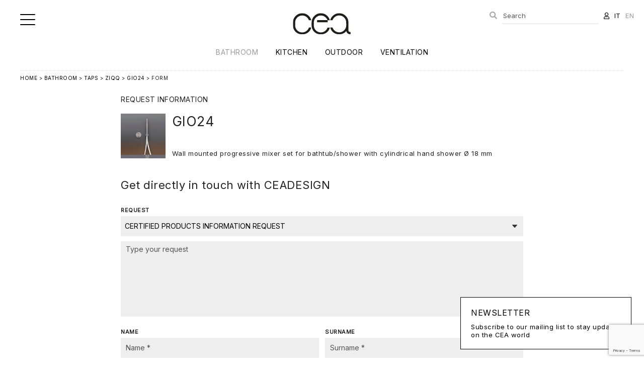

--- FILE ---
content_type: text/html; charset=UTF-8
request_url: https://www.ceadesign.it/en/products/1-bagno/5-rubinetteria/6-ziqq/item/236-gio24/form?r=17
body_size: 8236
content:
<!DOCTYPE html>
<html lang="en">
<head>
<title>CEADESIGN - Request information</title> 
<meta name="description" content="Get directly in touch with CEADESIGN" /> 
<meta name="keywords" content="Ceadesign, cea, design, taps, kitchen, bathroom, outdoor showers, ventilation, steel, made in italy, bathroom accessories, bathroom furniture, kitchen design" /> 
<meta property="og:title" content="CEADESIGN - Request information" /> 
<meta property="og:site_name" content="CEADESIGN - Bathroom and kitchen taps, outdoor showers and ventilation"> 
<meta property="og:url" content="https://www.ceadesign.it/en/products/1-bagno/5-rubinetteria/6-ziqq/item/236-gio24/form?r=17"> 
<meta name="apple-mobile-web-app-title" content="CEADESIGN"> 
<meta name="robots" content="all" />
<meta http-equiv="Content-Type" content="text/html; charset=UTF-8" />
<meta name="HandheldFriendly" content="True">
<meta name="MobileOptimized" content="320">
<meta name="viewport" content="width=device-width, user-scalable=no, minimum-scale=1.0, maximum-scale=1.0">
<meta name="mobile-web-app-capable" content="yes">
<meta name="apple-mobile-web-app-title" content="CEADESIGN">
<link rel="shortcut icon" href="https://www.ceadesign.it/images/favicon.png" type="image/png" />
<link rel="apple-touch-icon" href="https://www.ceadesign.it/images/touch-icon.png" />
<base href="https://www.ceadesign.it/"/>
<script src="https://ajax.googleapis.com/ajax/libs/jquery/1.10.2/jquery.min.js"></script>
<script type="text/javascript" src="https://cdnjs.cloudflare.com/ajax/libs/jquery-easing/1.4.1/jquery.easing.min.js"></script>
<script src="https://www.ceadesign.it/js/responsive/modernizr-2.5.3-min.js"></script>
<!--[if (lt IE 9) & (!IEMobile)]><script src="https://www.ceadesign.it/js/responsive/selectivizr-min.js"></script><![endif]-->
<link href="https://www.ceadesign.it/css/site.css?i=812499120" rel="stylesheet" />
<link href="https://www.ceadesign.it/js/fancybox/jquery.fancybox.min.css" rel="stylesheet" />
<link href="https://cdnjs.cloudflare.com/ajax/libs/font-awesome/5.14.0/css/all.min.css" rel="stylesheet" />
<link href="https://www.ceadesign.it/css/responsive.css?i=448075348" rel="stylesheet" />
<link rel="stylesheet" type="text/css" href="https://www.ceadesign.it/js/slick/slick.css?i=972760179"/>
<script type="text/javascript" src="https://www.ceadesign.it/js/slick/slick.js"></script>
<script src="https://www.ceadesign.it/js/jquery.validate.js"></script>
<script src="https://www.ceadesign.it/js/functions.js"></script>
<script src="https://www.ceadesign.it/js/ddaccordion.js"></script>
<script src="https://www.ceadesign.it/js/fancybox/jquery.fancybox.min.js"></script>
<script type="text/javascript">
$(document).ready(function(){
    $("#form").validate();
});
 </script>
<script id="cookieyes" type="text/javascript" src="https://cdn-cookieyes.com/client_data/c54b0b1607e20836e40b5014.js"></script>
<script async src="https://www.googletagmanager.com/gtag/js?id=UA-33659347-1"></script>
<script>
  window.dataLayer = window.dataLayer || [];
  function gtag(){dataLayer.push(arguments);}
  gtag('js', new Date());

  gtag('config', 'UA-33659347-1');
</script>
<script type="text/javascript">
$(document).ready(function(){
$("#professione").change(function () { 
	 var value = $(this).val();
	 if(value!='12'){
	 	$(".disabled-input").addClass('hidden');
	 }else{
	 	$(".disabled-input").removeClass('hidden');
	 }
});

$("#stato").change(function () { 
    var value = $(this).val();
    if(value!='106'){
	    $(".disabled-select").addClass('hidden');
	    $("#provincia").removeClass('required');
    	$("#regione").removeClass('required');
	 }else{
    	$(".disabled-select").removeClass('hidden');
    	$("#provincia").addClass('required');
    	$("#regione").addClass('required');
    }
 });
});
</script>
<script src="https://www.google.com/recaptcha/api.js?render=6Ld8iDsaAAAAANo_uOhBDR4xn_mPVOz7tUbW-3sK&hl=en"></script>
<script>
    grecaptcha.ready(function() {
    // do request for recaptcha token
    // response is promise with passed token
        grecaptcha.execute('6Ld8iDsaAAAAANo_uOhBDR4xn_mPVOz7tUbW-3sK', {action:'validate_captcha'})
                  .then(function(token) {
            // add token value to form
            document.getElementById('g-recaptcha-response').value = token;
        });
    });
</script>
</head>
<body>
<div id="header" class="wrapper">
    <div class="group content">
  	
  	<a href="en" title="CEADESIGN"><img src="images/logo.svg?=1" alt="CEADESIGN" class="logo" /></a>
  	
  	<div class="group span_2_of_2 menu">
  	<ul>
  	  	<li class="selected"><a href="en/products/1-bathroom">Bathroom</a></li>
  	  	<li><a href="en/products/2-kitchen">Kitchen</a></li>
  	  	<li><a href="en/products/3-outdoor">Outdoor</a></li>
  	  	<li><a href="en/products/4-ventilation">Ventilation</a></li>
  	  	</ul>
  	</div>
  	
  	<div class="account">
  		<ul>
  		<li id="box-search"><form action="en/search" method="get" name="search"><input type="text" name="search" id="search" placeholder="Search" value="" /></form></li>
  		<li><a href="en/account" data-balloon="Account" data-balloon-break data-balloon-pos="down"><i class="far fa-user"></i></a></li>
  		<li><a href="/it/products/1-bagno/5-rubinetteria/6-ziqq/item/236-gio24/form?r=17" >IT</a></li>
  		<li><a href="/en/products/1-bagno/5-rubinetteria/6-ziqq/item/236-gio24/form?r=17" class="selected">EN</a></li>
  		</ul>
  	</div>
  	<div class="account-mobile">
  		<ul>
  		<li><a href="en/search" data-balloon="Search" data-balloon-break data-balloon-pos="down"><i class="fas fa-search"></i></a></li>
  		<li><a href="en/account" data-balloon="Account" data-balloon-break data-balloon-pos="down"><i class="far fa-user"></i></a></li>
  		</ul>
  	</div>
  	
  	</div>
</div>

<div id="button-menu" class="hamburger hamburger--collapse button-menu">
    <div class="hamburger-box"><div class="hamburger-inner"></div></div>
</div>
<div id="sidebar" class="sidebar">
	<ul>
	  	<li class="phone_show corporate selected"><a href="en/products/1-bathroom" title="CEADESIGN - Bathroom">Bathroom</a></li>
  	  	<li class="phone_show corporate "><a href="en/products/2-kitchen" title="CEADESIGN - Kitchen">Kitchen</a></li>
  	  	<li class="phone_show corporate "><a href="en/products/3-outdoor" title="CEADESIGN - Outdoor">Outdoor</a></li>
  	  	<li class="phone_show corporate "><a href="en/products/4-ventilation" title="CEADESIGN - Ventilation">Ventilation</a></li>
  		<li class="separator mobile"><a href="en/about" title="CEADESIGN - Company">Company</a></li>
		<li ><a href="en/news/4-news" title="CEADESIGN - News">News</a></li>
			<li ><a href="en/news/1-inspirations" title="CEADESIGN - Inspirations">Inspirations</a></li>
			<li ><a href="en/news/2-catalogues" title="CEADESIGN - Catalogues">Catalogues</a></li>
			<li><a href="en/approvals" title="CEADESIGN - Approvals">Approvals</a></li>
			<li class="separator"><a href="en/news/3-press_review" title="CEADESIGN - Press review">Press review</a></li>
			
	<li><a href="en/account" title="CEADESIGN - Press Kit">Press Kit</a></li>
	<li class="separator"><a href="en/jobs" title="CEADESIGN - Jobs">Jobs</a></li>
	<li><a href="en/newsletter" title="CEADESIGN - Newsletter">Newsletter</a></li>
	<li><a href="en/contacts" title="CEADESIGN - Contact us">Contact us</a></li>
	<li class="separator phone_show lang"><a href="/it/products/1-bagno/5-rubinetteria/6-ziqq/item/236-gio24/form?r=17" >IT</a> | <a href="/en/products/1-bagno/5-rubinetteria/6-ziqq/item/236-gio24/form?r=17" class="selected">EN</a></li>
  	</ul>
	
	<ul class="social">
	<li><a href="https://www.instagram.com/ceadesign_official/" target="_blank"><i class="fab fa-instagram"></i></a></li>
	<li><a href="https://www.facebook.com/ceadesignSrl/" target="_blank"><i class="fab fa-facebook-f"></i></a></li>
	<li><a href="https://www.pinterest.it/ceadesignsrl/" target="_blank"><i class="fab fa-pinterest"></i></a></li>
	<li><a href="https://it.linkedin.com/company/ceadesign-srl/" target="_blank"><i class="fab fa-linkedin-in"></i></a></li>
	<li><a href="https://www.youtube.com/channel/UCWlIXPPxWHEIW6w5B9hEf8Q/" target="_blank"><i class="fab fa-youtube"></i></a></li>
	</ul></div>


<script type="text/javascript">
	var forEach=function(t,o,r){if("[object Object]"===Object.prototype.toString.call(t))for(var c in t)Object.prototype.hasOwnProperty.call(t,c)&&o.call(r,t[c],c,t);else for(var e=0,l=t.length;l>e;e++)o.call(r,t[e],e,t)};
    var hamburgers = document.querySelectorAll(".hamburger");
    if (hamburgers.length > 0) {
      forEach(hamburgers, function(hamburger) {
        hamburger.addEventListener("click", function() {
          this.classList.toggle("is-active");
        }, false);
      });
    }
    
$( "#button-menu" ).click(function() {
  $( "#sidebar" ).fadeToggle("slow");
});
</script>

<div id="search-box">

</div>
<div id="main" class="wrapper"><div class="group content">
<p class="navigation"><a href="en">Home</a> > <a href="en/products/1-bagno">Bathroom</a> > 
	<a href="en/products/1-bagno/5-rubinetteria">Taps</a> >  
	<a href="en/products/1-bagno/5-rubinetteria/6-ziqq">ZIQQ</a> >  
	<a href="https://www.ceadesign.it/en/products/1-bagno/5-rubinetteria/6-ziqq/item/236-gio24">GIO24</a> > Form
</p>		

<div class="group span_2_of_2 form-request">
<h4>Request information</h4>
<div class="group span_2_of_2 article">
		<div class="col span_1_of_8"><img src="media/GIO/GIO24/GIO24.jpg" alt="" class="scale" /></div>
		<div class="col span_7_of_8"><h2>GIO24</h2><p>Wall mounted progressive mixer set for bathtub/shower with cylindrical hand shower Ø 18 mm</p></div>
</div>

<div class="group span_2_of_2"><h3>Get directly in touch with CEADESIGN</h3></div>
<form action="include/process.php" method="post" name="form" id="form" class="vertical-label"  autocomplete="off">
<input type="hidden" name="page" value="https://www.ceadesign.it/en/products/1-bagno/5-rubinetteria/6-ziqq/item/236-gio24/form/" />
<input type="hidden" name="action" value="sendinfo" />
<input type="hidden" name="id" value="236" />
<input type="hidden" name="prodotto" value="GIO24" />
<input type="hidden" name="prodotto_text" value="Wall mounted progressive mixer set for bathtub/shower with cylindrical hand shower Ø 18 mm" />
<input type="hidden" name="prodotto_url" value="https://www.ceadesign.it/en/products/1-bagno/5-rubinetteria/6-ziqq/item/236-gio24" />
<input type="hidden" name="prodotto_image" value="https://www.ceadesign.it/media/GIO/GIO24/GIO24.jpg" />
<input type="hidden" id="g-recaptcha-response" name="g-recaptcha-response">
	
<div class="group span_2_of_2 row">
	<label>Request</label>
	<select name="tipologia" id="tipologia" class="required span_2_of_2"><option value="">Select:</option><option value="16">Information request</option><option value="17" selected>Certified products information request</option><option value="31">Finishes folder request</option><option value="32">Request for samples of stainless steel satin finishes and satin special finishes</option><option value="33">Request for samples of stainless steel polished finishes and polished special finishes</option></select>
</div>
<div class="group span_2_of_2 row">
	<textarea name="messaggio" id="messaggio" placeholder="Type your request" class="required span_2_of_2" rows="8"></textarea>
</div>
<div class="group span_2_of_2 row">
	<div class="col span_1_of_2"><label>Name</label><input type="text" name="nome" id="nome" class="required span_2_of_2" placeholder="Name *" value="" /></div>
	<div class="col span_1_of_2"><label>Surname</label><input type="text" name="cognome" id="cognome" class="required span_2_of_2" placeholder="Surname *" value=""/></div>
</div>
<div class="group span_2_of_2 row">
	<div class="col span_1_of_2"><label>Telephone</label><input type="text" name="telefono" id="telefono" class="span_2_of_2" placeholder="Telephone" value=""/></div>
	<div class="col span_1_of_2"><label>E-mail</label><input type="text" name="email" id="email" class="required email span_2_of_2" placeholder="E-mail *" value=""/></div>
</div>
<div class="group span_2_of_2 row">
	<div class="col span_1_of_2"><label>Company / Studio name</label><input type="text" name="azienda" id="azienda" class="span_2_of_2" placeholder="Company / Studio name" value=""/></div>
	<div class="col span_1_of_2"><label>Profession</label><select name="professione" id="professione" class="required span_2_of_2"><option value="">Select:</option><option value="2">Architect</option><option value="3">Interior Designer</option><option value="4">Contractor</option><option value="5">Developer</option><option value="6">Distributor</option><option value="7">Plumber</option><option value="8">Naval</option><option value="9">Journalist</option><option value="10">Private</option><option value="11">Student</option><option value="12">Other (please specify)</option></select></div>
</div>
<div class="group span_2_of_2 disabled-input hidden row">
	<div class="col span_1_of_2"><label>Others</label><input type="text" name="professione2" id="professione2" class="span_2_of_2" placeholder="Profession" value=""/></div>
</div>
<div class="group span_2_of_2 row">
	<div class="col span_1_of_2"><label>Country</label><select name="stato" id="stato" class="span_2_of_2"><option value="1">Afghanistan</option><option value="2">Albania</option><option value="3">Algeria</option><option value="4">American Samoa</option><option value="5">Andorra</option><option value="6">Angola</option><option value="7">Anguilla</option><option value="8">Antartide</option><option value="9">Antigua e Barbuda</option><option value="10">Argentine</option><option value="11">Armenia</option><option value="12">Aruba</option><option value="13">Australia</option><option value="14">Austria</option><option value="15">Azerbaijan</option><option value="16">Bahamas</option><option value="17">Bahrein</option><option value="18">Bangladesh</option><option value="19">Barbados</option><option value="20">Belarus</option><option value="21">Belgium</option><option value="22">Belize</option><option value="23">Benin</option><option value="24">Bermuda</option><option value="25">Bhutan</option><option value="26">Bolivia</option><option value="27">Bosnia Herzegovina</option><option value="28">Botswana</option><option value="29">Bouvet Island</option><option value="30">Brazil</option><option value="31">British Indian Ocean territory</option><option value="32">Brunei Darussalam</option><option value="33">Bulgaria</option><option value="34">Burkina Faso</option><option value="35">Burundi</option><option value="36">Cambogia</option><option value="37">Camerun</option><option value="38">Canada</option><option value="39">Cape Verde</option><option value="40">Cayman Islands</option><option value="41">Central African Republic</option><option value="43">Chile</option><option value="44">China</option><option value="45">Christmas Island</option><option value="42">Ciad</option><option value="46">Cocos (Keeling) Islands</option><option value="47">Colombia</option><option value="48">Comore</option><option value="49">Congo</option><option value="50">Congo, Rep. Democratic</option><option value="51">Cook Islands</option><option value="52">Costa Rica</option><option value="54">Croatia</option><option value="55">Cuba</option><option value="56">Cyprus</option><option value="57">Czech Republic</option><option value="58">Denmark</option><option value="59">Djibouti</option><option value="60">Dominica</option><option value="61">Dominican Republic</option><option value="62">East Timor</option><option value="63">Ecuador</option><option value="64">Egypt</option><option value="104">EIRE</option><option value="65">El Salvador</option><option value="66">Equatorial Guinea</option><option value="67">Eritrea</option><option value="68">Estonia</option><option value="69">Ethiopia</option><option value="70">Falkland Islands (Malvinas)</option><option value="71">Faroe Islands</option><option value="72">Figi</option><option value="73">Finland</option><option value="74">France</option><option value="243">France - Corsica</option><option value="76">French Polynesia</option><option value="77">French Southern Territories</option><option value="78">Gabon</option><option value="79">Gambia</option><option value="80">Georgia</option><option value="81">Germany</option><option value="82">Ghana</option><option value="83">Gibraltar</option><option value="84">Greece</option><option value="85">Greenland</option><option value="86">Grenada</option><option value="87">Guadalupa</option><option value="88">Guam</option><option value="89">Guatemala</option><option value="75">Guiana Francese</option><option value="90">Guinea</option><option value="91">Guinea-Bissau</option><option value="92">Guyana</option><option value="93">Haiti</option><option value="94">Heard e McDonald Islands</option><option value="95">Holy See (Vatican City State)</option><option value="96">Honduras</option><option value="97">Hong Kong</option><option value="98">Hungary</option><option value="99">Iceland</option><option value="100">India</option><option value="101">Indonesia</option><option value="102">Iran</option><option value="103">Iraq</option><option value="105">Israel</option><option value="106" selected>Italy</option><option value="53">Ivory Coast</option><option value="107">Jamaica</option><option value="108">Japan</option><option value="109">Jordan</option><option value="110">Kazakistan</option><option value="111">Kenya</option><option value="116">Kirgizistan</option><option value="112">Kiribati</option><option value="115">Kuwait</option><option value="117">Laos</option><option value="118">Latvia</option><option value="120">Lesotho</option><option value="119">Libano</option><option value="121">Liberia</option><option value="122">Libia</option><option value="123">Liechtenstein</option><option value="124">Lithuania</option><option value="125">Luxembourg</option><option value="126">Macao</option><option value="127">Macedonia</option><option value="128">Madagascar</option><option value="129">Malawi</option><option value="130">Malaysia</option><option value="131">Maldives</option><option value="132">Mali</option><option value="133">Malta</option><option value="134">Marshall Islands</option><option value="135">Martinique</option><option value="136">Mauritania</option><option value="137">Mauritius</option><option value="138">Mayotte</option><option value="139">Mexico</option><option value="140">Micronesia</option><option value="225">Minor Outlying Islands, USA</option><option value="141">Moldova, Republic of</option><option value="142">Monaco</option><option value="143">Mongolia</option><option value="144">Montserrat</option><option value="145">Morocco</option><option value="146">Mozambique</option><option value="147">Myanmar</option><option value="148">Namibia</option><option value="149">Nauru</option><option value="150">Nepal</option><option value="151">Netherlands</option><option value="152">Netherlands Antilles</option><option value="153">New Caledonia</option><option value="166">New Guinea</option><option value="154">New Zeland</option><option value="155">Nicaragua</option><option value="156">Niger</option><option value="157">Nigeria</option><option value="158">Niue</option><option value="159">Norfolk Island</option><option value="113">North Korea</option><option value="160">Northern Mariana Islands</option><option value="161">Norway</option><option value="162">Oman</option><option value="163">Pakistan</option><option value="164">Palau</option><option value="239">Palestinian territories</option><option value="165">Panama</option><option value="167">Paraguay</option><option value="168">Peru</option><option value="169">Philippines</option><option value="170">Pitcairn</option><option value="171">Poland</option><option value="172">Portugal</option><option value="241">Portugal-Islands</option><option value="173">Puerto Rico</option><option value="174">Qatar</option><option value="175">Reunion</option><option value="176">Romania</option><option value="177">Russia</option><option value="178">Rwanda</option><option value="180">Saint Kitts and Nevis</option><option value="181">Saint Lucia</option><option value="182">Saint Pierre and Miquelon</option><option value="183">Saint Vincent e le Grenadine</option><option value="184">Samoa</option><option value="185">San Marino</option><option value="186">Sao Tome and Principe</option><option value="187">Saudi Arabia</option><option value="188">Senegal</option><option value="236">Serbia and Montenegro</option><option value="189">Seychelles</option><option value="190">Sierra Leone</option><option value="191">Singapore</option><option value="206">Siria</option><option value="192">Slovakia</option><option value="193">Slovenia</option><option value="194">Solomon Islands</option><option value="195">Somalia</option><option value="196">South Africa</option><option value="197">South Georgia and the South Sandwich Islands</option><option value="114">South Korea</option><option value="198">Spain</option><option value="240">Spain - Islands</option><option value="199">Sri Lanka</option><option value="179">St. Helena</option><option value="200">Sudan</option><option value="201">Suriname</option><option value="202">Svalbard and Jan Mayen</option><option value="203">Swaziland</option><option value="204">Sweden</option><option value="205">Switzerland</option><option value="208">Tagikistan</option><option value="207">Taiwan</option><option value="209">Tanzania</option><option value="210">Thailand</option><option value="211">Togo</option><option value="212">Tokelau</option><option value="213">Tonga</option><option value="214">Trinidad e Tobago</option><option value="215">Tunisia</option><option value="216">Turkey</option><option value="217">Turkmenistan</option><option value="218">Turks and Caicos</option><option value="219">Tuvalu</option><option value="220">Uganda</option><option value="242">UK - Channel Islands</option><option value="221">Ukraine</option><option value="222">United Arab Emirates</option><option value="223">United Kingdom</option><option value="224">United States</option><option value="227">Uruguay</option><option value="228">Uzbekistan</option><option value="229">Vanuatu</option><option value="230">Venezuela</option><option value="231">Vietnam</option><option value="232">Virgin Islands, GB</option><option value="226">Virgin Islands, US</option><option value="233">Wallis and Futuna</option><option value="234">Western Sahara</option><option value="235">Yemen</option><option value="237">Zambia</option><option value="238">Zimbabwe</option></select></div>
</div>
<div class="group span_2_of_2 row">
	<div class="col span_1_of_2"><label>Address</label><input type="text" name="indirizzo" id="indirizzo" class="span_2_of_2" placeholder="Address" value=""/></div>
	<div class="col span_1_of_2"><label>Postal Code</label><input type="text" name="cap" id="cap" class="span_2_of_2 required" placeholder="Postal Code *"  value=""/></div>
</div>
<div class="group span_2_of_2 row">
	<div class="col span_1_of_2"><label>Town</label><input type="text" name="citta" id="citta" class="required span_2_of_2" placeholder="Town *"  value=""/></div>
</div>
<div class="group span_2_of_2 disabled-select row">
	<div class="col span_1_of_2"><label>Province</label><select name="provincia" id="provincia" class="required span_2_of_2"><option value="">Select:</option><option value="84">Agrigento</option><option value="6">Alessandria</option><option value="42">Ancona</option><option value="7">Aosta</option><option value="51">Arezzo</option><option value="44">Ascoli Piceno</option><option value="5">Asti</option><option value="64">Avellino</option><option value="72">Bari</option><option value="112">Barletta-Adria-Trani</option><option value="25">Belluno</option><option value="62">Benevento</option><option value="16">Bergamo</option><option value="96">Biella</option><option value="37">Bologna</option><option value="21">Bolzano</option><option value="17">Brescia</option><option value="74">Brindisi</option><option value="92">Cagliari</option><option value="85">Caltanissetta</option><option value="70">Campobasso</option><option value="109">Carbonia-Iglesias</option><option value="61">Caserta</option><option value="87">Catania</option><option value="79">Catanzaro</option><option value="69">Chieti</option><option value="13">Como</option><option value="78">Cosenza</option><option value="19">Cremona</option><option value="102">Crotone</option><option value="4">Cuneo</option><option value="86">Enna</option><option value="111">Fermo</option><option value="38">Ferrara</option><option value="48">Firenze</option><option value="71">Foggia</option><option value="40">Forli&#039;</option><option value="104">Forli&#039; e Cesena</option><option value="60">Frosinone</option><option value="10">Genova</option><option value="31">Gorizia</option><option value="53">Grossetto</option><option value="8">Imperia</option><option value="94">Isernia</option><option value="66">L&#039;Aquila</option><option value="11">La Spezia</option><option value="59">Latina</option><option value="75">Lecce</option><option value="100">Lecco</option><option value="49">Livorno</option><option value="101">Lodi</option><option value="46">Lucca</option><option value="43">Macerata</option><option value="20">Mantova</option><option value="45">Massa-Carrara</option><option value="77">Matera</option><option value="106">Medio Campidano</option><option value="83">Messina</option><option value="15">Milano</option><option value="36">Modena</option><option value="110">Monza-Brianza</option><option value="63">Napoli</option><option value="3">Novara</option><option value="91">Nuoro</option><option value="107">Ogliastra</option><option value="108">Olbia-Tempio</option><option value="95">Oristano</option><option value="28">Padova</option><option value="82">Palermo</option><option value="34">Parma</option><option value="18">Pavia</option><option value="54">Perugia</option><option value="41">Pesaro e Urbino</option><option value="105">Pesaro e Urbino</option><option value="68">Pescara</option><option value="33">Piacenza</option><option value="50">Pisa</option><option value="47">Pistoia</option><option value="93">Pordenone</option><option value="76">Potenza</option><option value="97">Prato</option><option value="88">Ragusa</option><option value="39">Ravenna</option><option value="80">Reggio Calabria</option><option value="35">Reggio Emilia</option><option value="57">Rieti</option><option value="98">Rimini</option><option value="58">Roma</option><option value="29">Rovigo</option><option value="65">Salerno</option><option value="90">Sassari</option><option value="9">Savona</option><option value="52">Siena</option><option value="89">Siracusa</option><option value="14">Sondrio</option><option value="73">Taranto</option><option value="67">Teramo</option><option value="55">Terni</option><option value="1">Torino</option><option value="81">Trapani</option><option value="22">Trento</option><option value="26">Treviso</option><option value="32">Trieste</option><option value="30">Udine</option><option value="12">Varese</option><option value="27">Venezia</option><option value="99">Verbania</option><option value="2">Vercelli</option><option value="23">Verona</option><option value="103">Vibo Valentia</option><option value="24">Vicenza</option><option value="56">Viterbo</option></select></div>
	<div class="col span_1_of_2"><label>Region</label><select name="regione" id="regione"  class="required span_2_of_2"><option value="">Select:</option><option value="13">Abruzzo</option><option value="16">Basilicata</option><option value="18">Calabria</option><option value="15">Campania</option><option value="8">Emilia-Romagna</option><option value="7">Friuli Venezia Giulia</option><option value="12">Lazio</option><option value="3">Liguria</option><option value="4">Lombardia</option><option value="10">Marche</option><option value="14">Molise</option><option value="2">Piemonte</option><option value="17">Puglia</option><option value="20">Sardegna</option><option value="19">Sicilia</option><option value="9">Toscana</option><option value="5">Trentino Alto Adige</option><option value="11">Umbria</option><option value="1">Valle d&#039;Aosta</option><option value="6">Veneto</option></select></div>
</div>
<div class="group span_2_of_2 row mt40 mb40">
	<p><input type="checkbox" name="privacy" id="privacy" value="1" class="required" /> I declare that I have read the privacy policy and I AGREE to the processing of my data for marketing purposes by CEADESIGN.</p>
</div>
<div class="group span_2_of_2 row">
	<input type="reset" name="reset" value="Back" class="col span_1_of_2" onclick="javascript:history.back()"/>
	<input type="submit" name="submit" value="Send" class="col span_1_of_2 btn-primary" />
</div>
</form>



</div>


	
</div></div>



<footer id="footer">
<div class="group span_2_of_2 content">
	<div class="grid-footer">
	<div class="item">
	<h3>Account</h3>
	<a href="https://www.ceadesign.it/en/account">Login / Register</a>
	</div>
	<div class="item">
	<h3>LEGAL</h3>
	<ul>
		<li><a href="javascript:void(0);" onclick="MM_openBrWindow('en/legal/8-privacy_policy','','scrollbars=yes,width=600,height=700')" title="Privacy Policy">Privacy Policy</a>
		<li><a href="javascript:void(0);" onclick="MM_openBrWindow('en/legal/9-cookie_policy','','scrollbars=yes,width=600,height=700')" title="Cookie Policy">Cookie Policy</a>
		</ul>
	</div>
	<div class="item">
	<h3>Newsletter</h3>
	<a href="https://www.ceadesign.it/en/newsletter/" title="Newsletter">Subscribe to our mailing list to stay updated on the CEA world</a>
	</div>
	
	
	<div class="item">
	<h3>Follow Us</h3>
	<ul class="social">
	<li><a href="https://www.instagram.com/ceadesign_official/" target="_blank"><i class="fab fa-instagram"></i></a></li>
	<li><a href="https://www.facebook.com/ceadesignSrl/" target="_blank"><i class="fab fa-facebook-f"></i></a></li>
	<li><a href="https://www.pinterest.it/ceadesignsrl/" target="_blank"><i class="fab fa-pinterest"></i></a></li>
	<li><a href="https://it.linkedin.com/company/ceadesign-srl/" target="_blank"><i class="fab fa-linkedin-in"></i></a></li>
	<li><a href="https://www.youtube.com/channel/UCWlIXPPxWHEIW6w5B9hEf8Q/" target="_blank"><i class="fab fa-youtube"></i></a></li>
	</ul>	</div>
	
	<div class="col span_1_of_6">
	
	</div>
	</div>
	
	<div class="group span_2_of_2 member">
	<h4>Member of</h4>
	<ul>
	<li><a href="https://www.archiproducts.com/it/ceadesign" target="_blank"><img src="images/logo_archiproducts.svg" alt=""/></a></li>
	<li><a href="https://www.archilovers.com/teams/81402/ceadesign.html#projects" target="_blank"><img src="images/logo_archilovers.svg"  alt=""/></a></li>
	<li><a href="https://www.edilportale.com/aziende/ceadesign_81402.html" target="_blank"><img src="images/logo_edilportale.svg" alt=""/></a></li>
	<li><a href="https://archello.com/it/brand/ceadesign" target="_blank"><img src="images/logo_archello.svg"  alt=""/></a></li>
	<li><a href="https://www.archiexpo.it/prod/ceadesign-70554.html" target="_blank"><img src="images/logo_archiexpo.svg"  alt=""/></a></li>
	<li><a href="https://www.hoog.design/en/companies/ceadesign" target="_blank"><img src="images/logo_hook.svg"  alt=""/></a></li>
	</ul>
	</div>
	
	<div class="group span_2_of_2 credits">
		<p>P. IVA - C.F. - R.I. (VI): 01628190249 | Paid-in capital: <span style="white-space:nowrap">€ 76.000,00 i.v.</span> | REA VI 173914</p> 
	</div>
</div>
</footer>
<div class="box-newsletter">
	<a href="en/newsletter/" title="Newsletter">
	<h3>Newsletter</h3>
	Subscribe to our mailing list to stay updated on the CEA world	</a>
</div>
<div class="top"><a><i class="fas fa-arrow-up"></i></a></div></body>
</html>


--- FILE ---
content_type: text/html; charset=utf-8
request_url: https://www.google.com/recaptcha/api2/anchor?ar=1&k=6Ld8iDsaAAAAANo_uOhBDR4xn_mPVOz7tUbW-3sK&co=aHR0cHM6Ly93d3cuY2VhZGVzaWduLml0OjQ0Mw..&hl=en&v=PoyoqOPhxBO7pBk68S4YbpHZ&size=invisible&anchor-ms=20000&execute-ms=30000&cb=jia2kyp1zwww
body_size: 49693
content:
<!DOCTYPE HTML><html dir="ltr" lang="en"><head><meta http-equiv="Content-Type" content="text/html; charset=UTF-8">
<meta http-equiv="X-UA-Compatible" content="IE=edge">
<title>reCAPTCHA</title>
<style type="text/css">
/* cyrillic-ext */
@font-face {
  font-family: 'Roboto';
  font-style: normal;
  font-weight: 400;
  font-stretch: 100%;
  src: url(//fonts.gstatic.com/s/roboto/v48/KFO7CnqEu92Fr1ME7kSn66aGLdTylUAMa3GUBHMdazTgWw.woff2) format('woff2');
  unicode-range: U+0460-052F, U+1C80-1C8A, U+20B4, U+2DE0-2DFF, U+A640-A69F, U+FE2E-FE2F;
}
/* cyrillic */
@font-face {
  font-family: 'Roboto';
  font-style: normal;
  font-weight: 400;
  font-stretch: 100%;
  src: url(//fonts.gstatic.com/s/roboto/v48/KFO7CnqEu92Fr1ME7kSn66aGLdTylUAMa3iUBHMdazTgWw.woff2) format('woff2');
  unicode-range: U+0301, U+0400-045F, U+0490-0491, U+04B0-04B1, U+2116;
}
/* greek-ext */
@font-face {
  font-family: 'Roboto';
  font-style: normal;
  font-weight: 400;
  font-stretch: 100%;
  src: url(//fonts.gstatic.com/s/roboto/v48/KFO7CnqEu92Fr1ME7kSn66aGLdTylUAMa3CUBHMdazTgWw.woff2) format('woff2');
  unicode-range: U+1F00-1FFF;
}
/* greek */
@font-face {
  font-family: 'Roboto';
  font-style: normal;
  font-weight: 400;
  font-stretch: 100%;
  src: url(//fonts.gstatic.com/s/roboto/v48/KFO7CnqEu92Fr1ME7kSn66aGLdTylUAMa3-UBHMdazTgWw.woff2) format('woff2');
  unicode-range: U+0370-0377, U+037A-037F, U+0384-038A, U+038C, U+038E-03A1, U+03A3-03FF;
}
/* math */
@font-face {
  font-family: 'Roboto';
  font-style: normal;
  font-weight: 400;
  font-stretch: 100%;
  src: url(//fonts.gstatic.com/s/roboto/v48/KFO7CnqEu92Fr1ME7kSn66aGLdTylUAMawCUBHMdazTgWw.woff2) format('woff2');
  unicode-range: U+0302-0303, U+0305, U+0307-0308, U+0310, U+0312, U+0315, U+031A, U+0326-0327, U+032C, U+032F-0330, U+0332-0333, U+0338, U+033A, U+0346, U+034D, U+0391-03A1, U+03A3-03A9, U+03B1-03C9, U+03D1, U+03D5-03D6, U+03F0-03F1, U+03F4-03F5, U+2016-2017, U+2034-2038, U+203C, U+2040, U+2043, U+2047, U+2050, U+2057, U+205F, U+2070-2071, U+2074-208E, U+2090-209C, U+20D0-20DC, U+20E1, U+20E5-20EF, U+2100-2112, U+2114-2115, U+2117-2121, U+2123-214F, U+2190, U+2192, U+2194-21AE, U+21B0-21E5, U+21F1-21F2, U+21F4-2211, U+2213-2214, U+2216-22FF, U+2308-230B, U+2310, U+2319, U+231C-2321, U+2336-237A, U+237C, U+2395, U+239B-23B7, U+23D0, U+23DC-23E1, U+2474-2475, U+25AF, U+25B3, U+25B7, U+25BD, U+25C1, U+25CA, U+25CC, U+25FB, U+266D-266F, U+27C0-27FF, U+2900-2AFF, U+2B0E-2B11, U+2B30-2B4C, U+2BFE, U+3030, U+FF5B, U+FF5D, U+1D400-1D7FF, U+1EE00-1EEFF;
}
/* symbols */
@font-face {
  font-family: 'Roboto';
  font-style: normal;
  font-weight: 400;
  font-stretch: 100%;
  src: url(//fonts.gstatic.com/s/roboto/v48/KFO7CnqEu92Fr1ME7kSn66aGLdTylUAMaxKUBHMdazTgWw.woff2) format('woff2');
  unicode-range: U+0001-000C, U+000E-001F, U+007F-009F, U+20DD-20E0, U+20E2-20E4, U+2150-218F, U+2190, U+2192, U+2194-2199, U+21AF, U+21E6-21F0, U+21F3, U+2218-2219, U+2299, U+22C4-22C6, U+2300-243F, U+2440-244A, U+2460-24FF, U+25A0-27BF, U+2800-28FF, U+2921-2922, U+2981, U+29BF, U+29EB, U+2B00-2BFF, U+4DC0-4DFF, U+FFF9-FFFB, U+10140-1018E, U+10190-1019C, U+101A0, U+101D0-101FD, U+102E0-102FB, U+10E60-10E7E, U+1D2C0-1D2D3, U+1D2E0-1D37F, U+1F000-1F0FF, U+1F100-1F1AD, U+1F1E6-1F1FF, U+1F30D-1F30F, U+1F315, U+1F31C, U+1F31E, U+1F320-1F32C, U+1F336, U+1F378, U+1F37D, U+1F382, U+1F393-1F39F, U+1F3A7-1F3A8, U+1F3AC-1F3AF, U+1F3C2, U+1F3C4-1F3C6, U+1F3CA-1F3CE, U+1F3D4-1F3E0, U+1F3ED, U+1F3F1-1F3F3, U+1F3F5-1F3F7, U+1F408, U+1F415, U+1F41F, U+1F426, U+1F43F, U+1F441-1F442, U+1F444, U+1F446-1F449, U+1F44C-1F44E, U+1F453, U+1F46A, U+1F47D, U+1F4A3, U+1F4B0, U+1F4B3, U+1F4B9, U+1F4BB, U+1F4BF, U+1F4C8-1F4CB, U+1F4D6, U+1F4DA, U+1F4DF, U+1F4E3-1F4E6, U+1F4EA-1F4ED, U+1F4F7, U+1F4F9-1F4FB, U+1F4FD-1F4FE, U+1F503, U+1F507-1F50B, U+1F50D, U+1F512-1F513, U+1F53E-1F54A, U+1F54F-1F5FA, U+1F610, U+1F650-1F67F, U+1F687, U+1F68D, U+1F691, U+1F694, U+1F698, U+1F6AD, U+1F6B2, U+1F6B9-1F6BA, U+1F6BC, U+1F6C6-1F6CF, U+1F6D3-1F6D7, U+1F6E0-1F6EA, U+1F6F0-1F6F3, U+1F6F7-1F6FC, U+1F700-1F7FF, U+1F800-1F80B, U+1F810-1F847, U+1F850-1F859, U+1F860-1F887, U+1F890-1F8AD, U+1F8B0-1F8BB, U+1F8C0-1F8C1, U+1F900-1F90B, U+1F93B, U+1F946, U+1F984, U+1F996, U+1F9E9, U+1FA00-1FA6F, U+1FA70-1FA7C, U+1FA80-1FA89, U+1FA8F-1FAC6, U+1FACE-1FADC, U+1FADF-1FAE9, U+1FAF0-1FAF8, U+1FB00-1FBFF;
}
/* vietnamese */
@font-face {
  font-family: 'Roboto';
  font-style: normal;
  font-weight: 400;
  font-stretch: 100%;
  src: url(//fonts.gstatic.com/s/roboto/v48/KFO7CnqEu92Fr1ME7kSn66aGLdTylUAMa3OUBHMdazTgWw.woff2) format('woff2');
  unicode-range: U+0102-0103, U+0110-0111, U+0128-0129, U+0168-0169, U+01A0-01A1, U+01AF-01B0, U+0300-0301, U+0303-0304, U+0308-0309, U+0323, U+0329, U+1EA0-1EF9, U+20AB;
}
/* latin-ext */
@font-face {
  font-family: 'Roboto';
  font-style: normal;
  font-weight: 400;
  font-stretch: 100%;
  src: url(//fonts.gstatic.com/s/roboto/v48/KFO7CnqEu92Fr1ME7kSn66aGLdTylUAMa3KUBHMdazTgWw.woff2) format('woff2');
  unicode-range: U+0100-02BA, U+02BD-02C5, U+02C7-02CC, U+02CE-02D7, U+02DD-02FF, U+0304, U+0308, U+0329, U+1D00-1DBF, U+1E00-1E9F, U+1EF2-1EFF, U+2020, U+20A0-20AB, U+20AD-20C0, U+2113, U+2C60-2C7F, U+A720-A7FF;
}
/* latin */
@font-face {
  font-family: 'Roboto';
  font-style: normal;
  font-weight: 400;
  font-stretch: 100%;
  src: url(//fonts.gstatic.com/s/roboto/v48/KFO7CnqEu92Fr1ME7kSn66aGLdTylUAMa3yUBHMdazQ.woff2) format('woff2');
  unicode-range: U+0000-00FF, U+0131, U+0152-0153, U+02BB-02BC, U+02C6, U+02DA, U+02DC, U+0304, U+0308, U+0329, U+2000-206F, U+20AC, U+2122, U+2191, U+2193, U+2212, U+2215, U+FEFF, U+FFFD;
}
/* cyrillic-ext */
@font-face {
  font-family: 'Roboto';
  font-style: normal;
  font-weight: 500;
  font-stretch: 100%;
  src: url(//fonts.gstatic.com/s/roboto/v48/KFO7CnqEu92Fr1ME7kSn66aGLdTylUAMa3GUBHMdazTgWw.woff2) format('woff2');
  unicode-range: U+0460-052F, U+1C80-1C8A, U+20B4, U+2DE0-2DFF, U+A640-A69F, U+FE2E-FE2F;
}
/* cyrillic */
@font-face {
  font-family: 'Roboto';
  font-style: normal;
  font-weight: 500;
  font-stretch: 100%;
  src: url(//fonts.gstatic.com/s/roboto/v48/KFO7CnqEu92Fr1ME7kSn66aGLdTylUAMa3iUBHMdazTgWw.woff2) format('woff2');
  unicode-range: U+0301, U+0400-045F, U+0490-0491, U+04B0-04B1, U+2116;
}
/* greek-ext */
@font-face {
  font-family: 'Roboto';
  font-style: normal;
  font-weight: 500;
  font-stretch: 100%;
  src: url(//fonts.gstatic.com/s/roboto/v48/KFO7CnqEu92Fr1ME7kSn66aGLdTylUAMa3CUBHMdazTgWw.woff2) format('woff2');
  unicode-range: U+1F00-1FFF;
}
/* greek */
@font-face {
  font-family: 'Roboto';
  font-style: normal;
  font-weight: 500;
  font-stretch: 100%;
  src: url(//fonts.gstatic.com/s/roboto/v48/KFO7CnqEu92Fr1ME7kSn66aGLdTylUAMa3-UBHMdazTgWw.woff2) format('woff2');
  unicode-range: U+0370-0377, U+037A-037F, U+0384-038A, U+038C, U+038E-03A1, U+03A3-03FF;
}
/* math */
@font-face {
  font-family: 'Roboto';
  font-style: normal;
  font-weight: 500;
  font-stretch: 100%;
  src: url(//fonts.gstatic.com/s/roboto/v48/KFO7CnqEu92Fr1ME7kSn66aGLdTylUAMawCUBHMdazTgWw.woff2) format('woff2');
  unicode-range: U+0302-0303, U+0305, U+0307-0308, U+0310, U+0312, U+0315, U+031A, U+0326-0327, U+032C, U+032F-0330, U+0332-0333, U+0338, U+033A, U+0346, U+034D, U+0391-03A1, U+03A3-03A9, U+03B1-03C9, U+03D1, U+03D5-03D6, U+03F0-03F1, U+03F4-03F5, U+2016-2017, U+2034-2038, U+203C, U+2040, U+2043, U+2047, U+2050, U+2057, U+205F, U+2070-2071, U+2074-208E, U+2090-209C, U+20D0-20DC, U+20E1, U+20E5-20EF, U+2100-2112, U+2114-2115, U+2117-2121, U+2123-214F, U+2190, U+2192, U+2194-21AE, U+21B0-21E5, U+21F1-21F2, U+21F4-2211, U+2213-2214, U+2216-22FF, U+2308-230B, U+2310, U+2319, U+231C-2321, U+2336-237A, U+237C, U+2395, U+239B-23B7, U+23D0, U+23DC-23E1, U+2474-2475, U+25AF, U+25B3, U+25B7, U+25BD, U+25C1, U+25CA, U+25CC, U+25FB, U+266D-266F, U+27C0-27FF, U+2900-2AFF, U+2B0E-2B11, U+2B30-2B4C, U+2BFE, U+3030, U+FF5B, U+FF5D, U+1D400-1D7FF, U+1EE00-1EEFF;
}
/* symbols */
@font-face {
  font-family: 'Roboto';
  font-style: normal;
  font-weight: 500;
  font-stretch: 100%;
  src: url(//fonts.gstatic.com/s/roboto/v48/KFO7CnqEu92Fr1ME7kSn66aGLdTylUAMaxKUBHMdazTgWw.woff2) format('woff2');
  unicode-range: U+0001-000C, U+000E-001F, U+007F-009F, U+20DD-20E0, U+20E2-20E4, U+2150-218F, U+2190, U+2192, U+2194-2199, U+21AF, U+21E6-21F0, U+21F3, U+2218-2219, U+2299, U+22C4-22C6, U+2300-243F, U+2440-244A, U+2460-24FF, U+25A0-27BF, U+2800-28FF, U+2921-2922, U+2981, U+29BF, U+29EB, U+2B00-2BFF, U+4DC0-4DFF, U+FFF9-FFFB, U+10140-1018E, U+10190-1019C, U+101A0, U+101D0-101FD, U+102E0-102FB, U+10E60-10E7E, U+1D2C0-1D2D3, U+1D2E0-1D37F, U+1F000-1F0FF, U+1F100-1F1AD, U+1F1E6-1F1FF, U+1F30D-1F30F, U+1F315, U+1F31C, U+1F31E, U+1F320-1F32C, U+1F336, U+1F378, U+1F37D, U+1F382, U+1F393-1F39F, U+1F3A7-1F3A8, U+1F3AC-1F3AF, U+1F3C2, U+1F3C4-1F3C6, U+1F3CA-1F3CE, U+1F3D4-1F3E0, U+1F3ED, U+1F3F1-1F3F3, U+1F3F5-1F3F7, U+1F408, U+1F415, U+1F41F, U+1F426, U+1F43F, U+1F441-1F442, U+1F444, U+1F446-1F449, U+1F44C-1F44E, U+1F453, U+1F46A, U+1F47D, U+1F4A3, U+1F4B0, U+1F4B3, U+1F4B9, U+1F4BB, U+1F4BF, U+1F4C8-1F4CB, U+1F4D6, U+1F4DA, U+1F4DF, U+1F4E3-1F4E6, U+1F4EA-1F4ED, U+1F4F7, U+1F4F9-1F4FB, U+1F4FD-1F4FE, U+1F503, U+1F507-1F50B, U+1F50D, U+1F512-1F513, U+1F53E-1F54A, U+1F54F-1F5FA, U+1F610, U+1F650-1F67F, U+1F687, U+1F68D, U+1F691, U+1F694, U+1F698, U+1F6AD, U+1F6B2, U+1F6B9-1F6BA, U+1F6BC, U+1F6C6-1F6CF, U+1F6D3-1F6D7, U+1F6E0-1F6EA, U+1F6F0-1F6F3, U+1F6F7-1F6FC, U+1F700-1F7FF, U+1F800-1F80B, U+1F810-1F847, U+1F850-1F859, U+1F860-1F887, U+1F890-1F8AD, U+1F8B0-1F8BB, U+1F8C0-1F8C1, U+1F900-1F90B, U+1F93B, U+1F946, U+1F984, U+1F996, U+1F9E9, U+1FA00-1FA6F, U+1FA70-1FA7C, U+1FA80-1FA89, U+1FA8F-1FAC6, U+1FACE-1FADC, U+1FADF-1FAE9, U+1FAF0-1FAF8, U+1FB00-1FBFF;
}
/* vietnamese */
@font-face {
  font-family: 'Roboto';
  font-style: normal;
  font-weight: 500;
  font-stretch: 100%;
  src: url(//fonts.gstatic.com/s/roboto/v48/KFO7CnqEu92Fr1ME7kSn66aGLdTylUAMa3OUBHMdazTgWw.woff2) format('woff2');
  unicode-range: U+0102-0103, U+0110-0111, U+0128-0129, U+0168-0169, U+01A0-01A1, U+01AF-01B0, U+0300-0301, U+0303-0304, U+0308-0309, U+0323, U+0329, U+1EA0-1EF9, U+20AB;
}
/* latin-ext */
@font-face {
  font-family: 'Roboto';
  font-style: normal;
  font-weight: 500;
  font-stretch: 100%;
  src: url(//fonts.gstatic.com/s/roboto/v48/KFO7CnqEu92Fr1ME7kSn66aGLdTylUAMa3KUBHMdazTgWw.woff2) format('woff2');
  unicode-range: U+0100-02BA, U+02BD-02C5, U+02C7-02CC, U+02CE-02D7, U+02DD-02FF, U+0304, U+0308, U+0329, U+1D00-1DBF, U+1E00-1E9F, U+1EF2-1EFF, U+2020, U+20A0-20AB, U+20AD-20C0, U+2113, U+2C60-2C7F, U+A720-A7FF;
}
/* latin */
@font-face {
  font-family: 'Roboto';
  font-style: normal;
  font-weight: 500;
  font-stretch: 100%;
  src: url(//fonts.gstatic.com/s/roboto/v48/KFO7CnqEu92Fr1ME7kSn66aGLdTylUAMa3yUBHMdazQ.woff2) format('woff2');
  unicode-range: U+0000-00FF, U+0131, U+0152-0153, U+02BB-02BC, U+02C6, U+02DA, U+02DC, U+0304, U+0308, U+0329, U+2000-206F, U+20AC, U+2122, U+2191, U+2193, U+2212, U+2215, U+FEFF, U+FFFD;
}
/* cyrillic-ext */
@font-face {
  font-family: 'Roboto';
  font-style: normal;
  font-weight: 900;
  font-stretch: 100%;
  src: url(//fonts.gstatic.com/s/roboto/v48/KFO7CnqEu92Fr1ME7kSn66aGLdTylUAMa3GUBHMdazTgWw.woff2) format('woff2');
  unicode-range: U+0460-052F, U+1C80-1C8A, U+20B4, U+2DE0-2DFF, U+A640-A69F, U+FE2E-FE2F;
}
/* cyrillic */
@font-face {
  font-family: 'Roboto';
  font-style: normal;
  font-weight: 900;
  font-stretch: 100%;
  src: url(//fonts.gstatic.com/s/roboto/v48/KFO7CnqEu92Fr1ME7kSn66aGLdTylUAMa3iUBHMdazTgWw.woff2) format('woff2');
  unicode-range: U+0301, U+0400-045F, U+0490-0491, U+04B0-04B1, U+2116;
}
/* greek-ext */
@font-face {
  font-family: 'Roboto';
  font-style: normal;
  font-weight: 900;
  font-stretch: 100%;
  src: url(//fonts.gstatic.com/s/roboto/v48/KFO7CnqEu92Fr1ME7kSn66aGLdTylUAMa3CUBHMdazTgWw.woff2) format('woff2');
  unicode-range: U+1F00-1FFF;
}
/* greek */
@font-face {
  font-family: 'Roboto';
  font-style: normal;
  font-weight: 900;
  font-stretch: 100%;
  src: url(//fonts.gstatic.com/s/roboto/v48/KFO7CnqEu92Fr1ME7kSn66aGLdTylUAMa3-UBHMdazTgWw.woff2) format('woff2');
  unicode-range: U+0370-0377, U+037A-037F, U+0384-038A, U+038C, U+038E-03A1, U+03A3-03FF;
}
/* math */
@font-face {
  font-family: 'Roboto';
  font-style: normal;
  font-weight: 900;
  font-stretch: 100%;
  src: url(//fonts.gstatic.com/s/roboto/v48/KFO7CnqEu92Fr1ME7kSn66aGLdTylUAMawCUBHMdazTgWw.woff2) format('woff2');
  unicode-range: U+0302-0303, U+0305, U+0307-0308, U+0310, U+0312, U+0315, U+031A, U+0326-0327, U+032C, U+032F-0330, U+0332-0333, U+0338, U+033A, U+0346, U+034D, U+0391-03A1, U+03A3-03A9, U+03B1-03C9, U+03D1, U+03D5-03D6, U+03F0-03F1, U+03F4-03F5, U+2016-2017, U+2034-2038, U+203C, U+2040, U+2043, U+2047, U+2050, U+2057, U+205F, U+2070-2071, U+2074-208E, U+2090-209C, U+20D0-20DC, U+20E1, U+20E5-20EF, U+2100-2112, U+2114-2115, U+2117-2121, U+2123-214F, U+2190, U+2192, U+2194-21AE, U+21B0-21E5, U+21F1-21F2, U+21F4-2211, U+2213-2214, U+2216-22FF, U+2308-230B, U+2310, U+2319, U+231C-2321, U+2336-237A, U+237C, U+2395, U+239B-23B7, U+23D0, U+23DC-23E1, U+2474-2475, U+25AF, U+25B3, U+25B7, U+25BD, U+25C1, U+25CA, U+25CC, U+25FB, U+266D-266F, U+27C0-27FF, U+2900-2AFF, U+2B0E-2B11, U+2B30-2B4C, U+2BFE, U+3030, U+FF5B, U+FF5D, U+1D400-1D7FF, U+1EE00-1EEFF;
}
/* symbols */
@font-face {
  font-family: 'Roboto';
  font-style: normal;
  font-weight: 900;
  font-stretch: 100%;
  src: url(//fonts.gstatic.com/s/roboto/v48/KFO7CnqEu92Fr1ME7kSn66aGLdTylUAMaxKUBHMdazTgWw.woff2) format('woff2');
  unicode-range: U+0001-000C, U+000E-001F, U+007F-009F, U+20DD-20E0, U+20E2-20E4, U+2150-218F, U+2190, U+2192, U+2194-2199, U+21AF, U+21E6-21F0, U+21F3, U+2218-2219, U+2299, U+22C4-22C6, U+2300-243F, U+2440-244A, U+2460-24FF, U+25A0-27BF, U+2800-28FF, U+2921-2922, U+2981, U+29BF, U+29EB, U+2B00-2BFF, U+4DC0-4DFF, U+FFF9-FFFB, U+10140-1018E, U+10190-1019C, U+101A0, U+101D0-101FD, U+102E0-102FB, U+10E60-10E7E, U+1D2C0-1D2D3, U+1D2E0-1D37F, U+1F000-1F0FF, U+1F100-1F1AD, U+1F1E6-1F1FF, U+1F30D-1F30F, U+1F315, U+1F31C, U+1F31E, U+1F320-1F32C, U+1F336, U+1F378, U+1F37D, U+1F382, U+1F393-1F39F, U+1F3A7-1F3A8, U+1F3AC-1F3AF, U+1F3C2, U+1F3C4-1F3C6, U+1F3CA-1F3CE, U+1F3D4-1F3E0, U+1F3ED, U+1F3F1-1F3F3, U+1F3F5-1F3F7, U+1F408, U+1F415, U+1F41F, U+1F426, U+1F43F, U+1F441-1F442, U+1F444, U+1F446-1F449, U+1F44C-1F44E, U+1F453, U+1F46A, U+1F47D, U+1F4A3, U+1F4B0, U+1F4B3, U+1F4B9, U+1F4BB, U+1F4BF, U+1F4C8-1F4CB, U+1F4D6, U+1F4DA, U+1F4DF, U+1F4E3-1F4E6, U+1F4EA-1F4ED, U+1F4F7, U+1F4F9-1F4FB, U+1F4FD-1F4FE, U+1F503, U+1F507-1F50B, U+1F50D, U+1F512-1F513, U+1F53E-1F54A, U+1F54F-1F5FA, U+1F610, U+1F650-1F67F, U+1F687, U+1F68D, U+1F691, U+1F694, U+1F698, U+1F6AD, U+1F6B2, U+1F6B9-1F6BA, U+1F6BC, U+1F6C6-1F6CF, U+1F6D3-1F6D7, U+1F6E0-1F6EA, U+1F6F0-1F6F3, U+1F6F7-1F6FC, U+1F700-1F7FF, U+1F800-1F80B, U+1F810-1F847, U+1F850-1F859, U+1F860-1F887, U+1F890-1F8AD, U+1F8B0-1F8BB, U+1F8C0-1F8C1, U+1F900-1F90B, U+1F93B, U+1F946, U+1F984, U+1F996, U+1F9E9, U+1FA00-1FA6F, U+1FA70-1FA7C, U+1FA80-1FA89, U+1FA8F-1FAC6, U+1FACE-1FADC, U+1FADF-1FAE9, U+1FAF0-1FAF8, U+1FB00-1FBFF;
}
/* vietnamese */
@font-face {
  font-family: 'Roboto';
  font-style: normal;
  font-weight: 900;
  font-stretch: 100%;
  src: url(//fonts.gstatic.com/s/roboto/v48/KFO7CnqEu92Fr1ME7kSn66aGLdTylUAMa3OUBHMdazTgWw.woff2) format('woff2');
  unicode-range: U+0102-0103, U+0110-0111, U+0128-0129, U+0168-0169, U+01A0-01A1, U+01AF-01B0, U+0300-0301, U+0303-0304, U+0308-0309, U+0323, U+0329, U+1EA0-1EF9, U+20AB;
}
/* latin-ext */
@font-face {
  font-family: 'Roboto';
  font-style: normal;
  font-weight: 900;
  font-stretch: 100%;
  src: url(//fonts.gstatic.com/s/roboto/v48/KFO7CnqEu92Fr1ME7kSn66aGLdTylUAMa3KUBHMdazTgWw.woff2) format('woff2');
  unicode-range: U+0100-02BA, U+02BD-02C5, U+02C7-02CC, U+02CE-02D7, U+02DD-02FF, U+0304, U+0308, U+0329, U+1D00-1DBF, U+1E00-1E9F, U+1EF2-1EFF, U+2020, U+20A0-20AB, U+20AD-20C0, U+2113, U+2C60-2C7F, U+A720-A7FF;
}
/* latin */
@font-face {
  font-family: 'Roboto';
  font-style: normal;
  font-weight: 900;
  font-stretch: 100%;
  src: url(//fonts.gstatic.com/s/roboto/v48/KFO7CnqEu92Fr1ME7kSn66aGLdTylUAMa3yUBHMdazQ.woff2) format('woff2');
  unicode-range: U+0000-00FF, U+0131, U+0152-0153, U+02BB-02BC, U+02C6, U+02DA, U+02DC, U+0304, U+0308, U+0329, U+2000-206F, U+20AC, U+2122, U+2191, U+2193, U+2212, U+2215, U+FEFF, U+FFFD;
}

</style>
<link rel="stylesheet" type="text/css" href="https://www.gstatic.com/recaptcha/releases/PoyoqOPhxBO7pBk68S4YbpHZ/styles__ltr.css">
<script nonce="toPjD1oFSrPpf-dyhLhPKA" type="text/javascript">window['__recaptcha_api'] = 'https://www.google.com/recaptcha/api2/';</script>
<script type="text/javascript" src="https://www.gstatic.com/recaptcha/releases/PoyoqOPhxBO7pBk68S4YbpHZ/recaptcha__en.js" nonce="toPjD1oFSrPpf-dyhLhPKA">
      
    </script></head>
<body><div id="rc-anchor-alert" class="rc-anchor-alert"></div>
<input type="hidden" id="recaptcha-token" value="[base64]">
<script type="text/javascript" nonce="toPjD1oFSrPpf-dyhLhPKA">
      recaptcha.anchor.Main.init("[\x22ainput\x22,[\x22bgdata\x22,\x22\x22,\[base64]/[base64]/[base64]/[base64]/[base64]/[base64]/[base64]/[base64]/[base64]/[base64]\\u003d\x22,\[base64]\\u003d\x22,\x22JMKcWhbDh8OEwoNTw64TEsOZFSrDghPCtCAyw60Fw67Du8Kcw7fCsWIRHmBuUMOpMMO/K8OVw6TDhSl1wqHCmMO/Tx8jdcOFesOYwpbDhMOoLBfDp8KYw4Qww6QUWyjDpcK0fQ/CgnxQw47CvsK+bcKpwpjCnV8Qw6HDn8KGCsOMPMOYwpAaAHnCky4fd0hlwrTCrSQRCsKAw4LCoTjDkMOXwpU0Dw3Cj2HCm8O3wqNwElROwqMgQVvCnA/CvsOeUzsQwrDDsAgtYk8YeXk8WxzDpz99w5EIw45dIcK9w5ZofMO/XMK9woRow7o3cyhcw7zDvmNaw5V5P8OTw4UywqDDnU7CswMEZ8O+w7p2wqJBU8KDwr/[base64]/GmvCvh50N8OPw7drw5bDtcKVaA/DmcKUwoJpAsOnUk7DsS0MwoBVw6B1FWUMwo7DgMOzw58UHGtCECHCh8KKEcKrTMObw6h1OxcRwpIRw4jCgFsiw4/Dh8KmJMOZIMORG8KveXPCpEJtW1/DjMKPwp9BNMOZw4LDkMKiYFfCnw7DmMOEHsKIwqYnwpnCgMO5wofDssK/dcOvw5nConQ0W8OLwo/CrcO9GmrDuFUNDMOCCEJTwpDDqsOIdwXDj1wce8Kiwo5yZFFDWT/DucKmw7Fra8OLFFfDowrDgMKVw65twqp2wp/DiWzDh3YywpHDrcK7wo5YDMKnA8OMAA3CnsKECGIhwo8ZCXwFYHbCn8KTwqEvQVNZNcK6wqHClWjDv8Kew49Uw7tgwo7DrsKiDnsFWcO2FzbCqxnDsMO7w4RhEF7CnMKTeV/DusK1w7s3w6l9wr1xLEjDmsKSGcKSX8KSUVZ8wrjDvwZ/BT3Cp35YI8KbCzFawqzCjsKfA0/DsMODD8Kzw7HCgMOwKcORwoIWwrDDmMKQB8O3w5LCt8K8YcKSPFjDjwLCryIIY8KLw4nDvcOWw4Z4w6c0N8K6w61hHxrDvx9nKMOIW8OBYSUkw5JfRMOAd8KVwrHCvsKrwrNcbhPCnMORw73CtBLCvGrDlsOCLsKUwprCm0/Du2vDsULCtHAhwo02S8O2w6fDtsO5w5ohwrLDvsOldBdyw7lqK8OifjlSwoY+w7/[base64]/Dkn7CosOyBHfCn8KjwofCi8OSLSN5w5TDuzRgaSfDs2XDi2sJwqxBwrPDvcOxLTZGwrMrbsKkCz3DlVp5ccKlwo/DhQHCucKawrwhYSXCg3BTI1XCn1Iaw4DCsVRYw7/[base64]/w5kaOsKhMsKbw6snwrIbaFPDlsKrw5Jrw7DCvjMbwqAPRcKew7vDt8K9TMKqMHbDgcKHw7zDoAxZf1AFwo4TH8K6D8K6cDvCq8Ohw4LDusOdKsOVAF4gG2dgwq3CqiMCw6/CuUXCunUGwoTCt8OiwqvDjGTDj8OPGkkXNsKyw6rDrENUw6XDlMOCwozDmsK0Px3CrFpoBSVmdCzDjVbCqDTDnHYww7YKwqLDpcK+Tm0ewpTDnMO/[base64]/Ch24xbcKdwpbDs8OcRV0GwrfDnsKjFADCp1ApFi/Ciig1NcOcYSLCqTx3eSDDnsK1XBvCjmkrwrRdFMOrUMKPw7PDmMKLwolpwo/[base64]/CsA1vL3PDmBnCn8OVwr5BwojCkAzCrsOAwqfCicOIGCdZw7HChMO/SMOiwp3DmBHCjVLCmsKVwojDocKuKmrDgkrCt3jDmsKqMMOlXH0bYmUPw5TCgRV3wr3CrsOOQsKyw6HCthk/w6BtYMKRwpAsBDV2OSTCg0DCuxkwWsOBw44nRsKvwqF3QCHCkmsrw4nDpcKTecKcVcKKM8K3wpnCnsKBw6pAwodGRsOyeETDhkNww6XDgjDDtlEHw4MbL8O0wpBnw5rDnMOnwqVbeDoQw7vCgMOHaG7Cq8K/R8KLw5wlw5sIL8OjAMOTDsKFw44DJcOgLjXCrnNcT1QrwoLDvn8NwrzDpMKxbMKTVsO8wqvDsMOIMnLDjcOpCXoyw5nCqcOpNsKgAnHDksKyWC7CpMK/[base64]/[base64]/[base64]/[base64]/[base64]/PcOzw6PDuMOFwrXChBzDjcKeecO8wpgTwq/[base64]/[base64]/Ct8Kgw73CmWLCvCrDn1/Du27CgBvChsOSwoPDvEHCmmwyNsOIwqPClR/DsHTDo3liw4sVwofCu8K2w4PCvWUOV8OIwq3Dh8O4ecKIwo/DjsOSw5nDhz1Tw5JpwqBdwqN/wpDCrz1ow5l1C0fDmcOEChDCnUTDocOdE8ONw5BFwooYOMOywqDDm8OTV0vCijw4MDrDlj5yw6cjw5zDsmY4JlDCrUElJsKGSW5Nw6FNDBphwqDDqsKGMk5uwolXwoNQw455PcOPc8O9w4PCnsKtw67Cs8OHw45Jwo/CqDpOwrjDqx7Ct8KUexLCiWvDucOmLcOwLiQYw4w6w5VRJXXCkgpgwrUdw6Z2N3oJacK+NcOASsOZM8Kmw7s6w7TClcK5FkbCrH5xwoAPVMO8w6jDg098RlDDsgXDoGppw7jCqQs0c8O5ASTCn2vCmWdNaRLCusKWw6pyLMOpO8KPw5F/wqcFw5ZjLiEtwqPDrsKOwoHCrUR9wqLDnEkLFx1NK8OKwrjClWTCsAU9wrDDsz5TR0IHIsOdCG3CoMKdwpnCjcOefwLDtjpeT8KOwp4kX3zDq8Kvwo5OG38sbsOXwpfDmQ/[base64]/Dt8OYw7wvb8KRwp/CuMOMPnrDnVvDj8K5w6MBw7VXwocUKkDDskxWw6cUQR7Cj8OrAMOSUGPCuUJiY8KJwpEDMWoBHcOcwpfCgiQxw5fDlsKIw4rDssO8HQNoOcKTwrnCtMO+XjvDksOvw6jCmzDChMOywrnCs8KMwrxXED/Cv8Kdf8O7XjrCrsK+wprCjCgrwprDiUoOwoPCowoRwovCpsKIwpVGw7RfwozDicKaYsOPwoDDryR3w75pwqhkw4/[base64]/woE5acOew7hQw5dSwrIQQsK4EMO/w7ZrfXV5wo9ww4LClcO9fsKgYyPCpMKXw5FXw6XCjsKaXcO3wpDDo8O2wo8Iw4jCh8OHQUXDtGQBwq3DqcO/JGdncsKbHlHDi8OawpZzw5HDjsO7wrYpwqLCvlNiw6xWwpYUwpk7NTbCuGfCkVzDl2LCgcOlN1XCvm4Sa8K6DWDDnMOkw7FKGVswJypKPMOSw53DrsOXGE3Dgj4/[base64]/[base64]/[base64]/w79gFMOjRxlaw7IvEDlrwqbCtjzDvcOsw5lTasO5NMOZHsKdwrwmGcKmw5zDv8KkbMKDw63Ch8KvLFbDpMKow6g+XUDCpDTDnS0oPcOdbF0Zw4vCmD7DjMOfUWPDkFNpwpYTwqDChsOWw4LCnMKpbH/DsWvDvsOTwqnCpsOdPcKAw4wbw7bCu8KlNhE9STNNEMONwrPDn1jDoGDDsiIMwpt/wpjDl8OAVsKeQlPCr04ZJcK6woHCkRIrTywCw5bCpklVwoRsC17DliTCr0cJGMKCwpTDocK0w5k3GkLDn8OPwpjDjMOADMOXScOXcsK/[base64]/CqSXCpE/[base64]/[base64]/Ds8KCw5ksw7rDhcOKXcOEw4Z1wrrCtwsoO8O9w6wZw6XCtFHCiGLDjR0Twq8VQVvCiGjDiR8NwrDDrsOtakBWwq1BNGHCtsOow6DCkT/CuyLCvQrDrcOOw74XwqMKw7nCoWbCh8OSdsKbw4Y1ZXN9w4QUwr91XldWU8KJw4pGwrrDqyw3w4LCtmDCnUrCn2F/wq7Cv8K0w6/DtRYSwpV+w5AyEMOPwoHCqsOHwrzCkcKoa2QWw6bDocKvUR/DpMOZw6M1w6TDnsK2w4diWmnDuMOSOw/CgsOTwqtYKD5pw5FwOsO3w6LCn8O3AXoow4kEaMOdw6B4Gz4dw75rSRDDtMKrZFLDk08ULsOewpbCo8Kgw7PCucOmw7J6w6HDjMKzwolxw5HDv8OIwp/CusOwQSc3w5/CiMOSw4vDgBIaOhxOw4LDg8OXOlHDgVfDhcOcQ1HCmMObRMK4wqvDqsOQw5nDgcKIwoJlw74gwqhbwp/DmVPCinbCsV/[base64]/CpBHCpE/CljvDpUI5w6/DmcKUNgIew65DTMO+wpcmU8OIQ3pXSMO+CcObTMKtwq3CoEDDt3Q0FsKvZkzCpMKcwp7Domtmwq18EMOiO8Okw7zDggVfw47DoHZDw6DCtMOiwqXDqMOiwpXCqUPDjDR7w63ClEvCm8KyNmA9wo/DrsORDmXCqMKhw7kLCFjDiiTCv8KjwoLCsx8two/CuAfCqMONw7QNwrgzw7fDl1cmKMKiw5LClUZ+DMOvRcK/PjHDhcK2US3CgcKEwrNrwocJYSLChcO4w7IQScOkwrsEZcOIQ8O1M8OwECdfw5JHwoxKw4PCl2LDuBPCsMOvwrLCocKyDsKPwrLCvhvDt8KbA8OnaRI9ESZHCcKfw5LDnwolw77Dm3XCpiHDnxwqwoXCssKvw49pb30rw6/DiUTClsOce0lvwrUZasKXw71rw7Fzw6HCiWrDtGQBw7klw6lOw5PCmsKVw7LClcKIwrN6asKIw7XDhjjDlMKRCnjCgUHDqMO4Ex/[base64]/CjTwrwoFqwobDmDrCnnscwpjCusKLw7jDvFh9w6lvOcK/LcOjwoZaXsK0EUINw7fCmwHDssKmwq00McKACCQcwqIqwqYBK2TDowkawo1kwpdFw67DvFHCrlkbw5/Dhi15Di/CjChVwpTDnRLDrFvDrsKwY00gw5PCuyzDpz3Dg8O3w5jCosKYw5Rtwrl7NRfCt2Vsw7bCusKlPMKOwrbCvcK4wrgOGsOVE8Kmwo5qw6Q5ETsKX1PDvsO7w4zDsS3Cln/CpkLCiTF/ZAcyUS3Ci8K/U24uw4TCmsKGwoUmB8O5w6gKUSrCoRocw73CosKSwqLDukpcQQ3ClWBbwqw2O8OMwrPCpgfDtcO+w4Arwro+w6FIwpYuwrXDoMK5w5HCs8OYMcKKw49Nw5rChSEaU8KjAcKBw5/Dk8KtwoHDucOVZ8KGw7bChChVwp5cwptJW0vDsl3DukZJUAgiw4V0AsO/CMKMw7l+DcKSbsKLZwQjw4nCocKfwoTDjU3DownDsXBCw7d0wrNhwpvCpXJSwqbCnjcRCcKIwrxtwo7CsMKew4MSwpMiIsK0UUrDhmZ3FMKsFxd+wq/CmsOnXcOyMEEFw7ZETMKUKMOcw4Bxw6HCtMO2Ay4Cw4sdwqbChCjCpMOiMsOBIT/Ds8OXwq98w4ASw4DDuGTDoEpUw74/ED/DtxcTB8OXwpHDv1MEw5bCkMOeSHMtw6zCgMObw43DosOicBBSwp0rw53CsDARcwzCjULCuMKXwq7CnER9G8KvP8OQwr7DsX3Cm3bCh8KWfVArw4U/HVfDucKSccOZw7HCsErDvMKVwrF/TWY5w4rDmMOWwp8Fw7fDh3rDvnDDkWInw4jDosOdw4nDisKlwrfCvh8Nw7YoecKZLzfCnjbDu3k4woEweiEdD8K6wrJIGk47YH/CjlnCgsKmIMKGR0jClxQFw7l/w6zCuW9Dw4cefR/CtcOBw7Btw6fCjMK5P0IbwqDDlMKow4hAAMO6w7xww7TDhsOswqV6w4Vaw4DDmcOgcwXDqR3CtMOlZ35TwppPEWTDrcK8LsKew4pnw7t+w7rDqcKxw75mwo3CgcOpw4fCjnV4YRfCrcKawrTDjGhrw5gzwpfDjEV2wpfCl0vDqMKTw5hiw5/[base64]/CogjCjsO+dMOiIiPCqcO5O8Kfw44MfBsZbcK/KsOZw6XCocOzwrNoVcKdd8OFw4Vuw6PDg8OCPmfDpygVwrFFMnR2w4DDlhHCkcOBJX5wwoxEMmjDhcOswoDCmMOvwrbCt8Kvwq7DvwoYwqXCgVHDuMKqwoU+cQHCmsOqwpHCq8OhwpIVworDpg43DW3Dhg/[base64]/[base64]/Dh8OPw6fChsKOw5pcEsO0YcORw4jCvkZgQcKkw4/DssKfwrcswpTCix82I8KncW9SE8KDw6ZMBcK/d8KLDwTChW5yFcKdeAzCi8OfJy3ChsKew5bCnsKoLcOawpPDoxTCmsKQw5nDsD7DqmLCssODUsK3w4k6VTl/wqY0LTQ0w5XClcKSw7XDn8Kkw47DmMKiwosPYcO1w6vCjsO/w5YdXTHDlFYVFUEVw4kxw4xtwr/CtEjDl043NjbDqsOpUmfCjArDjcKWMBjCmcKyw4nCo8K8IFgtO0ZvfcKlw7YrWRvCvEYOw5DDgncLwpQvw4fCtsOZMsO6w4zCu8KoA3LCgsO0BMKVwohrwqjDgsOVFmnDnVAtw4jDlEEySsKkF0hsw47CtcOxw5PDlcKzOl/CjgYINMOPNMKyUcO4w4JUBDLDuMOkw7vDpsOuwojClcKKw7IeE8Kiw5LDmMO0ZVTCg8KgV8Oqw4FlwrHCh8KKwqJZMMOyQ8K6wpwVwrfCvcKgQXbDpMK1w47DoHYhwo4RW8OpwrVhQUXDtsKXHF9xw4TCmUB+wp/[base64]/CpsOrOGZawrB0LcO6BcKowq7CvWFbKcKswpRyFiA/CsOFw6LCrm7DgMOmwr7Ds8Kvw5PCm8KjIcK9azUNX23DrMOhw5E2NcOdw4TCkHnCv8Oqw7XCicOIw47CpsK/[base64]/woPDq8ORXsOJUyp6wpc3fMKTfcK3w7fDugl7wppDOD5bwovDpcKbAcO+wpIewoTDlMOwwoDCtjRdKsKde8O+Oj/DnHDCmMO1wo3DlcKQwovDkMKiJnNRwrRhTAdgWcOseSXCm8KkdMKgUcKnwqTCqm/DpT8ywpwnw5tswqLDkE1FTcOIwojDqgh2w65kD8OqwrHCpMOiw64NE8K4HyFvwqLDr8KoXsKhLcKlNcKxwog2w5nDinV5w5QrBTg7wpHDhsO4woXCmTd4fsOew4nDj8KWSMO0N8Oiczs/w5hrw5bCncK4w47DgcOHLcO2wr1WwqQRYMKlwpvCk19xScO2JcOCwr1LCnDDsXPDpmbDjU7DqMKaw7V7wrfCs8O/w70JDTfCpz/[base64]/[base64]/CrsKHScKfUVLCvcKHw5oTNMOwXsKPw6AkR8OJdcO3w41uw59bwpzDuMOKwr3CnxHDmcKwwopfBMKuOMKuOsKLFj3ChsO/YDgTdBkEwpJvwq/Dt8OvwqQhw4DClQEPw7fCvcKAwrXDpcOAw7rCt8KsOsKlFMKdWXgbU8OdLMOAI8K6w6Ejw7JuExgqcsKcw7cwc8Oww5HDv8OKw6MiPzfCosOqDcOvw73Dr2nDgWkDwp8lw6RPwrc8GsOHQsK8wqglQ2PDsUHCpHTCg8OBVCZmSjEcw4bDlkN/CsKuwp1fwpg8wpHDiEnCt8OxI8KkQMKFOMOFw5UBwoghWmMCLmZ0wp0yw6YEwqA/RCnCksKzbcOEwotawqXCksOmw7bCkkoXwpHCucKGe8KZwpPCucOsEl/CkAPCqsKawpXCrcK2b8OrQj3CvcOyw53DvkbCvsKsOFTDosOIdFczwrIpw7XDsjPDv0LDs8Ovw7E4FwfDuU7Ds8K6e8OHaMKwEcO8YjHDoiJswphUesOCAi9gfBBcwpHClMKfQTTDh8K9w67DsMOBBkIVV2nDucKzf8KCeS1eGh1TwpfCnxFZw4/[base64]/wpB5w5nDhsOzF8OpX8KrFnHCjMKqfcO6RMOvw5RIBS3CgcK5J8OwJsOow7FWOiclwoXDvn9wJsOswqjCi8OYwr5BwrbChRY/XmJFNsK2KcKHw6oJw49MYsK3Zw18wp/CoVjDqGXChMKIw5XCk8OEwrIow5RsOcOaw5zCs8KfATrCvSZTw7TDo1VdwqE3X8O5UcKwChQXwp1VUMO+w7TCmsKiM8K7AsKbwrNZRRnCicKCBMKORMK2GEw2woZow78gTMObwobCs8OowoZkEcObTQUew4c3w7PCkCzCrcKWwoECwrHDgsOOJcOjB8OJdlR/w71TPQLCiMKDGm0Uw6HDqcKgVMOICCHChnXCpQApTsKJTcOlVMK+BcOUGMOtbsKkw73CiE3Du37DpcK1bUjCgVfCpMKcU8KOwrHDs8OGw41Ow7zDvmMlOVLCqsKQwpzDsQrDkcKUwrMfNcO8LMOhTMK+w5dCw6/Dq3XDnHTCv3nDgyrDiTvDvMO9w6hZwqbCiMOkwpRQwrENwocCwpgHw5PCl8KLNj7Dpy/CgQrDkcOMZMONaMK3KcKfQ8O2AsKGND05YAvClMOyDcKAw7A/IEdzJsOFwpwfO8OFMMKHFsKRwrPCk8OWwpIvYMORPCTCsB/CpkHCs2jCoUlCw5MfRnEwScKlwqLDmn7DmDNXw5rCqkPDncK2TcKBwooswpnCusKswpI3w7nCn8O4w5wDw7NWwoPCi8KDw6PCmmHDkSrCpcKlQBTCl8OeOsOMwo/DoU/DpcKDw6RrXcKaw6kvUMOPX8K1wqg1cMKFw4/Dv8KtByrCsSzDpFBjwoM2eW1mNSrDv1fCrcOWJnxXw61Cw45Xw63CtcOnw7UuDMKuw4xbwoIAwp/CuRnDhXPCksK4wqbCrV3CncKZwrXCuSLDhcOeEsK2bBnCiwXCnAfDi8OMMAdOwpXDq8ORw7tDTQZTwo3DuyXDo8KJZAnCg8OZw6jDp8K+wp7CqMKewp8Two3Co0PChAPCo03DssKkEyXDrcK/CMOeaMOlUXV4w53Cj2HDgAgDw6zCtsO9w59/[base64]/CtcO+PWMXO2PCqnfDicKzw4XDrzjDgV1hw418bBg4LE1mbsKzwoLDugzClQLDt8Oaw7EAwoBxwoshZcKgZMONw6V8MAkSYA/Co38zW8O+wpJ3wrDCq8OcdMKdwrPCmcOUwobCkcO1IsKkwqVQUsOlwozCpcOpwrjDr8Onw6obF8KrWMOxw6DDm8K5w5ZHwrTDvsO7VxQ/BgtYw6ktYHwQw5UGw7kQGH/Ct8KFw4dGwpx3RTjCosO+TDPCgh9Yw6zCisK4UDTDoiIrwqjDuMKiw7HDkcKCwotRwolTBGkIEsO7w43DiD/CvUh2fwPDp8KzfsO6w7TDv8K+w7DCusKtw5jCkQJ7w5pHJ8KRacOew7/[base64]/HWQIPD1uWEvCvMOjXHEHI0rDpGXDmAfDm8OXFnV1EBIBZMKfwrzDollyNAV2w6rCgMOgIMOZw6EPcMOLeVsfF37Co8KGICXCiidLYsKKw5zCn8KCPsKBK8ONAkfDjsKcwprCnhnDiHl/ZMKVwrnDv8O7w6dcwoIuw6vCn2fDuh1fIcKVwq3CvcKIfxRaesKSwr5XwrbDlETCosK9SkJPw5JnwrI/aMKEQlgJYsOlSMODw4zCmhk3wo5UwrvDmj4ZwoB9w47Dr8KoJcK2w7DDqRh5w6hFBy8sw6vCo8KTw6HDkMK7fwfDvGvCv8KqSiQeHFHDiMK4IsO0XTlcJQ4kOiDDs8OfRiAqV3srwoPDiD/Cv8KNw4Rpw4jCh2oCwq0ewq56c3DDj8OBUMOvwqXCuMObVcOjX8O1bUhNFxZIIxlWwrbCv0jCkWkMIkvDnMKHOF3DkcK+f3XCrAYkRMKlFgXDi8KjwrTDsF43RsKWacOPwpkWwo/CiMO8exkcwpbCpMKowoU9aTjCj8KJwo1Fw6HCu8O/HMOiayt+wpbCs8O8w79ewqvDgl3Dgz5URsKSwq5iOT11D8OTXcORwpHDn8K+w6PDp8Ouw71pwp/[base64]/CmcKRGMOyw7xHEsOaWcKkwpTDq8O8XMOuWcKow57CjW8aKsK6RxzCuB3DsVDCixkVwo4/G2jCosKgw5HDrsOuKcKyX8KWX8KnWMKrFE9Rw7YTen96wonDv8OecDDCssKbVcOtwo03w6YfYcOcw6vCv8KXJMKUOg7DscOIISVtFFXDvmlPw6s6wp/CtcK5YMKIN8KswrVOw6EmQF8XLznDoMOlwrvDkcKjWVt9GcKIAX0QwpooH3siEcOZWcKUExDCpGPCgj9iw67DpGPDpl/Cq2Avwppbaz9FP8KjUMOxLjt3fSBdQcK4wrLDhz7Ck8OCw6DDsy3DtcK8wq1pXCHCicKSMcKGV0Bww5FNwqnCm8K1woPCqcK8w595VcOaw5NdbsO6FUd6OETCry3CkzXDqcKdw7rCpMK/wonCqx9rGsOIai3Dh8KpwqZ9EVLDomjDlVHDmsKxworDpsOdw4pmcG/Cgj/[base64]/CtMOGwpZNPH/[base64]/[base64]/CnR18XFrDp8KawoE4wplnVMOVEh7DnsKxwpzDr8OmYxvDjMOpw54BwphiD3VSNcOZIjRDwqbCgcOvbitrQHoBXsKMQsOdQyrDtR1sU8K4FMK/ano7w6bCo8OFbMOfw7NCdV3DlVF+b0LDtcOVw6bDu33CngXCo3zCo8O2NTZ3SsOQRCBtw4w5wpbCl8ObEMKVHMKkIgRwwqbCpHYXDcK1w5rCnMKPEcKZw4zClsKKbFs7C8OTNMOdwrDCnVTDjcKkcWzCl8Ordz/[base64]/DjBjChMKWwr5ZNsKTw6dOw4l/w7prw51vw6IGw7/[base64]/w7/Cr8OuW8OHwr7CuFDCiQ7CijJxwpjDsSnDr8KqLSUaTMO/woPDgQxNZgbDpcOfT8KBw77DonfDtcOrMcKHGD1kFsOfccKmP3QicMKPCcOLwrrDm8KEw4/CuFddwr9jwrzCkMObPMOMXcKYHMKdAcOOXcOow6rCuXvDkUjDiFQ9FMKqwpnDgMOwworDlsOjTMOLwqvCpH4nLGnCqHjDr0B6A8KMw4nDkhvDqH8QL8OrwqV4wrZrXwLCl1Q0RsK/[base64]/[base64]/Dgg/DrCvDp8K+wrN7bsKQS1RkeMK+f8OYQRF9LlnCvhPDrsKPwobCuikJwrkIECMbw6JJw61nwrjClD/Cp09HwoALfTbDhsKcw6XCtcKhBXJGPsKMPnF5wrRWacK5YcOfRsO2wppbw47Dm8KTw7ZMw7IpW8KIw5XDpXzDrhNuw6DChcO6ZsKOwqZoFEzCjxjDrsKgEsO2LcKACAXDuWgTH8Onw4HCqcOtw5Rhw7zCpMK0BsOeOlVJVMKhGQA6Wy7CpcKUwochwqrDsF/Dv8KOfMO3w70+QMOow63CsMKNGyLDsHLDsMKZV8OIwpLCtSHCmnEQPsOKdMKlwqPDjWPCh8K3woHDvcKuw4EKWwjCnMOYQXQ0NMO8wrhXwqRhwo3Ck1wbw6cKwrzDvDkdDSI8DUbDncOqO8OgJycvw5s1MsOXwrR/fsKfwrkyw4zDhncYWMOVP1pNFcKbRWvCjUDCucOgYwDDkBYGwqJedBQ+wpTDgQ/Ctg9MDWVbw5PDtx0bwoB0w5cmwqpuEsKQw5vDg0LCosOew5nDp8OKw55qIsKEwpUCw59zwpgbR8KHBsOyw6nCgMKrw7HDqj/Ck8OYw7/CusOhw49dJVsxwqbDnFLClMKLIWM8X8KuVlZ7wr3DnsOUw5rCjxVGwoUQw6RCwqDCosKIAEYNw6bDq8O1BMOEw5V2ewvCgcOLSXMFw5EhYsO1wpjCmAvCnHbDhsOAB3PCs8O0w63DhsKhNErCqsKTw4dddh/Cj8Kuwo8NwpHDkXAgVlPDunHDo8O/TyzCscKoFRtCDMO9A8KXBcOyw5ENwqjClzBvLcKLAMOSOMKHBMK7UDvCr1DCnUrDm8KrM8OVN8KUw4daccKAW8OfwrAZwq4TKW0PTsOrdhTCi8KSwrbDisKSw7vCtsOJKsKDcMOuIcOMNcOqwq1bwrjChAXDrVRJYV3ClsKkWU/DjiYMdFjDrFZYwpACTsO8SU7Dvndswqctw7HDpxPDmMK8w65wwqgHw6YvQTrDicOSwotocWZnw4PCtBDClsK8NcORc8KiwrnCghUnEjM+KS/CpkjCgXvDilXDlGofWQIHO8KPKj3CpF/DlGXDrsKPwoTDrMOjEcO4wqcWYcKbasOxw4LDmX7CgQkbNMKdwrobIiZkalsmE8OtUWzDj8Ovw5cqw5tXw6VGJy3CmirCjsOpw7DCllkJw6/CpHdTw7jDuzvDoR8mDxnDkcKzw6/Cs8OlwoF+w63DtCrCiMOiw6nCgWLCgEXClcOrUQszGcOXw4Z6woDDgXtkw7h4wpU9HsOqw6sfTw3DgcKwwoV+woUyOMODVcKDwrNLwqU+w5Nbw4rCsjfDtsO3Y1vDkhkHw5fDssOGw5J2LBrDrMOZw6NuwrJFXx/Cu3Z3w6bCtVgfw6kUw6DCox3DisKWfRMFwpE4wqgaZ8OWwpZ5w6/Do8KKLAIxbW5TWWwmMy3CoMO7A30sw6fDlsORw4TDp8O/w5V5w4jDmcOzw4TDssOYIENfw5RHBsOrw5HDtijDjMKnw60YwqhFB8KZIcKlbHHDhcKBwoXDmGElbjgSw5AxX8K7w5jDu8OwYkskw610DcKBQBrDjMOHwpJ/BcONSHfDtMKXLcOLInAJb8KYSh04ABYRwrvDpcOBPMOkwpBZRgHCp2LCnMKESgM9woQUHsK+BTPDssKscTxbw6/DucKbfRBgOcOowqxsEVRnF8KvPA3CilTDnBYiW0DDgDQjw4FQwpg3NSwmcH3Dt8OWwpdiecOgBCRHKcKtZEBkwo4WwpXDrDFAckTDpS/DosKNEcKGwrjCnnpBQcOkwolNbMKlJyjCn1AyJSwmfELCicOBw5vCpMKhw4/[base64]/DisKgwonCkk4Xw67CgMKjwrg3AcOWRMKbwo41wo5gw4fDhsOxwqFEJ2JwXcK3SiMPw55aw4FMbB0PbTbCvC/CvcKjwo8+MDUgw4bCscOKw7p1w5jCv8ODw5ADasOOGnHDmAJcSGzDgi3DpcOxwpNSwpoJFzc3wpLCkQY4aFZHPMOMw4jDlCPClMOOG8OaFBh2cWXChl7CncOrw77CgW/DkcKwGsKlw7YKw6fDqMO4w7FZM8ObP8O/wrrCiAwxUF3DgX3CuHnDjMOMWsO5MXQUw6RGfVvCq8KMbMKuw6k4w7oUw5kiw6HDpsK3wo3Co38vG2/CkMOhw6/Dp8OXw7/[base64]/wqkDwoINKjPDgMKgwqfCgsKLCkzDn8KKwo/Dsikfw6cTw48Bw5gMUlR1wpjCmMKpX39mwoUOZQRoKsKUSsOqwqoXfm7DrcO+Y1vCvGgaEMO+JkrCkMOiGsOtWT9/Yl/Ds8K+HWFiw7PCoCTDj8O+PyvDu8KFEl5nw4t7wr86w7YGw7tNQMOwDWbDl8KFEMOAKDtZw4zCiBLCrMOMwox8woldJ8OUw61uw6VJwpXDusOqwowFK35/w5nDlMK7WMK7QA7CpxRLwrvCoMKhw64cLD13w4PDlcO3fQ9/wrTDqsKhbcOtw6XDjExHQkbCs8O/WsKew6/DpAvCpMO1wqbCl8OkSnJsZsOYwr8mwp/CvsKGwpfCvw7DvMKAwpwTasO7woN5HMKZwrwwDcKZGsOHw7ZwMsKtF8OhwpHDpVljw7VmwqEQwrceBsOtwokVw54gwrZPwr3CqMOjwpt0LWrDvcOAw4wqYsKIw4ZGwoEFw5PDr1TDm2BrworCk8Olw7V5wq8TK8KWVMK4w6PClhfCgV/Dt1DDgcKyAcKrasKcIcKzMMOGw7MPw7nCv8K2w4bCoMOcw4HDnMO4YAZ2w4dXasOqKxfDg8K8SArDoz0XDsKcMMKlcsOjw6FEw5gXw6pcw7t3PFUEfxvCsH4cwr/Du8KnYSLDkl/[base64]/w54sw5bCgxfCs8KoYsOFwqBxw7RYw6B2IsORVAvDlRh2w6TChcK9UnvCjwNZwpgtK8Ogw7fDpnDCt8OGSA/DqsKme1/Dg8KrFlbChAXDi0sKSMK0w48Ow7PCkwXCjcKpwrjDkcObbcOpw6U1w5zDosOEw4VDw7DDucOwNMOCw7hNBMOAYl1iwqbDgsO+wrkpHSbCuWbConEQWHkfw5bCg8OAw5zCusKQVcKRwofDh0AgE8KpwrZ9w53CscKNJjfCjsKZw63DgQEcw6/[base64]/Dn8Kqw6l+w5rCrsKCfsOmw4jDjgrCh8OLAcOhw5LDtnvCmw/[base64]/ZEMPanFkd8OZcEw0WsOLw50gfDzDsEHCnBcjejdYw4XCusK9a8K5w5l6OMKLwqgxeTDCtlPCmTVSw6tmw5HCl0LDmcK/w47ChTLCmFbCoQUtLMO3UcOiwog7fHzDvcKrKcK/wpzCixkXw47DisKuQip/woEdfMKAw6R5wpTDkjXDv1HDoXzDkAQ/w69CIhbDtFzDgsKywpxRdjPCnsKWQzA5wpLDt8Kgw4zDtiZvbMKPwqtJw504HsOXbsO3bMKuwpA9FsOcRMKKRsO5wpzCpMOBQkRIU2NqdxlSwoFKwojDi8KwQcOSZzHDpsKuPF82ZsKCH8OSwoTDtcOHN0Yhw6rCngTCmHTDvcOPwq7Djzd9w7sbDzLComDDp8Odw7l/ahF7eULDgwPCqzjChcKFc8KbwpDCiBwlwp3CicKlEcKSFsOtwolODsOtKVsHPsO6wrhaJQ8/BcOzw7dRFiFnw7nDokU2w4fDq8KCOMOxSy/[base64]/GcOswp3CkW/CmHJve1PCuMOlwpTDssKvWFrDusOlwpnCh3hHW0nCrMOmPcKUOXHDqcO6X8OIOHHDhsONR8KjTAPCgcKHFMObw74Aw71bw7zCh8K0BcKmw78Iw4tyWh7CrMK1TMKfwq/DsMO6wrBnw5HCpcK5ehULwqHCmsOfwo1JworDvMK1w7tCwojCiSTCoVtGckQAwo5Gw6zDh3nCvWfCrTsTNhJiP8KZQsOZwrTDlxTDj1fDmcK5UlwsbcOVXDIaw5MUWllBwqgjwrnCkcKbw6zCpsO6XTVRw6rCgMO1w6t0CMKlZR/CgMO3wookwok6Vw/[base64]/[base64]/DuRrCpMOcYMOowoIAw7RNY8OKw6o7AcOawoAPOjLCicKxQcOuw7LDr8OewqDCohHDtsKNw7NdHMKOWsKMP13ChTHDh8OALE/DlMKMAMKVAHbDj8OXOwIqw53DicOOdcO3FHnClSDDu8KlwpLDoWcdJ185wq04wol1w4rCg0PCvsK1w7XDjkcULzc5wqkoMFUQLzrCvsO/FsK4ZGlXL2XDlMKRJgTDjcK7S1DDr8OFJ8O0w5AywrIZFDfCj8KJwprChMOEwrrDucK/[base64]/woTDrcKkw58BGcOVKsO0w7fDuTbChsO6wqLCvGTDgysqUcObRsKef8KRw5Ecwo3DnicvOMOkw4XCqHEZF8OowqDCuMOfYMK/[base64]/DicORwrLCg8KAwrwrIg/DtxM/woEwFsOJwqfDgW/Dq8Knwrg3w47CkMO2WRHCp8O1w6jDpmR6M2vCksO5wr95AUFRasOVw6nCi8OxEDsVwpvCqMK2w4TCqMO2woITNsKoYMKrw44Dw7TDh2J3eDduHcO9Hn/Ct8OmZ35rw47Co8Kkw5dMAybCtjrCq8KgJ8O6Rx7CkQtuw6orHVHDiMOJQMK/Nm5bYMKkPGEOwqwfw7/CusO9VzbCp2saw5bDoMOqwpsZwpXCq8ODwp/DnW7DkwVTwo/Cj8O5wqIZK0FDw5Row4ofw6PCvXp9XF/DhiDDqyV7LQI1IsOEbk80wqhwWRZkcwHDlVYkwpXDo8KUw4MoOy/[base64]/CtQJWwp4WCgzDk3fCkQDCnjXDj8OVecOmwowrSWM1w6RQwqt/wpJiFV/CssOSHS3Dvx0bOcK3wr/[base64]/DlsKNw5vDlcKJWcKMw7jDij05MsOqw5VzB24MwoXDniPDmCgcEkPCig/Cj1NeMcO1EhQ/wp87w5pTwpvCo13Dl0jCu8ObYFBsNMOqRT/Dnm4BBFU0wqfDhsOyJzFKD8K7XcKQw7szw6TDlMOJw6ZAHCUIB3opCMOsScKdW8KBKR3DkFbDqk/CrXtyOCk9wpsmAHbDiHwKM8Khwo1Wc8Kgw5MVw6lmw4TDj8OlwpLCj2fDkkXCvGl+w4Zaw6bDkMKxw7nDoTEXwqbCr0XDpMK+wrQkw4nCuk/Cs05La3c9Og7ChcKSwrVMwr7DtSjDpMKGwqI0w4vDiMKxZMKaJcOTDSLCgwYZw6fCocObwq7Dg8OQPsOWIy03wq95B27DmcOuwpdMw53DnlHDnjHCiMKTXsOcw50Nw7hRR1LCglDDhRVnawHClF3DucKdXR7Cg1Zaw6LChcOMw5zCvlR/w4ZlCVDCm3AHwo3DhsKSJMKrei8fWl7CtgbDqMOUwq3DkcK0wrHDvsKJw5BfwrTCusKjWlpnw4lEwqDCuG/ClsOPw4l+GcKxw64yLsKFw6VOw6gYIUfDg8OSAMOsZ8KHwrnDt8KLwrxzfHkZw6zDvXwdYGbDgcOHJwg/[base64]/CtSfDv23Ch8Ohw5fDg3xLacO8wpHDsMOObcO6wpRzwpzDlMOUZcKOWsO/w7TDisK3GncewroIKcKtX8Oew5fDh8O5OiFyDsKoTsOtw6pMwo/[base64]/[base64]\\u003d\\u003d\x22],null,[\x22conf\x22,null,\x226Ld8iDsaAAAAANo_uOhBDR4xn_mPVOz7tUbW-3sK\x22,0,null,null,null,1,[21,125,63,73,95,87,41,43,42,83,102,105,109,121],[1017145,826],0,null,null,null,null,0,null,0,null,700,1,null,0,\[base64]/76lBhnEnQkZnOKMAhk\\u003d\x22,0,0,null,null,1,null,0,0,null,null,null,0],\x22https://www.ceadesign.it:443\x22,null,[3,1,1],null,null,null,1,3600,[\x22https://www.google.com/intl/en/policies/privacy/\x22,\x22https://www.google.com/intl/en/policies/terms/\x22],\x22Sf0sA6/wvqU3V76+h66dgY4gjZQmgIo6uEFmEry4DLw\\u003d\x22,1,0,null,1,1768750258805,0,0,[33],null,[209,208,217,250,14],\x22RC-HN_27DQmWXS7Jw\x22,null,null,null,null,null,\x220dAFcWeA7T6b4rPUEAGn21MHCXv98wQFPDAz3BMh5aE8-7tjF0U3aj8sVDe2AAodDbVQHrGWsApqD4wn3tgRKbchIMCB1MPBln0Q\x22,1768833058641]");
    </script></body></html>

--- FILE ---
content_type: image/svg+xml
request_url: https://www.ceadesign.it/images/logo_archiproducts.svg
body_size: 3552
content:
<?xml version="1.0" encoding="utf-8"?>
<!-- Generator: Adobe Illustrator 25.2.0, SVG Export Plug-In . SVG Version: 6.00 Build 0)  -->
<svg version="1.1" id="Livello_1" xmlns="http://www.w3.org/2000/svg" xmlns:xlink="http://www.w3.org/1999/xlink" x="0px" y="0px"
	 viewBox="0 0 334.8 60.6" style="enable-background:new 0 0 334.8 60.6;" xml:space="preserve">
<style type="text/css">
	.st0{fill:#1D1D1B;}
</style>
<g>
	<g>
		<path class="st0" d="M16.1,15.5C10.6,15.5,6,17.8,3.3,19L5,25.2c2.7-1,6.4-2.4,9.6-2.4c2.8,0,3.8,1.4,3.8,3.8v1h-4.5
			C7.2,27.7,1.2,30,1.2,37.9c0,6.6,4.5,8.9,9.2,8.9c3.9,0,6.5-1.9,8-3.3v2.7H27V26.1C27,19.5,24,15.5,16.1,15.5z M18.4,37.9
			c-1.2,0.8-3.1,2.2-5,2.2c-2,0-3.3-1.1-3.3-3.4c0-2.6,1.7-4,4.9-4h3.4V37.9z"/>
		<path class="st0" d="M40.2,20.4v-4.2h-8.6v30h8.6V27.8c1.7-2.3,5.3-4.3,8.7-4.3v-8C44.2,15.5,41.9,17.5,40.2,20.4z"/>
		<path class="st0" d="M64.1,22.9c3.3,0,5.7,1.5,7.2,2.4l2.6-6c-1.6-1.2-5-3.7-10.6-3.7c-6.9,0-14,3.6-14,16
			c0,11.9,6.8,15.3,13.7,15.3c5.7,0,8.8-2.4,11-4.2l-3.2-6c-1.7,1.1-4,2.8-7,2.8s-5.5-2.2-5.5-8.2C58.2,25.2,60.9,22.9,64.1,22.9z"
			/>
		<path class="st0" d="M105.6,16.2v23.6h-5.2V24.6c0-6.1-3.3-9.1-8-9.1c-4.6,0-7.3,2.7-8.7,4.1V1.7h-8.6v44.5h8.6V25.7
			c0.9-0.6,3.2-1.9,5-1.9c2.1,0,3,1.2,3,3.2v19.5h22.5V16.2H105.6z"/>
		<rect x="105.6" y="3.6" class="st0" width="8.6" height="8.6"/>
		<path class="st0" d="M135.9,15.5c-4.3,0-6.1,1.5-7.6,2.9v-2.2h-8.6V59h8.6V44.6c1.4,1,3.6,2.2,7.5,2.2c6,0,11.1-3.6,11.1-16.1
			C146.8,19.4,141.5,15.5,135.9,15.5z M133.4,39.8c-1.9,0-3.7-0.7-5.2-1.7V24.7c1.1-0.9,2.7-2.1,4.8-2.1c2.4,0,4.9,1,4.9,8.1
			C137.9,38.3,135.9,39.8,133.4,39.8z"/>
		<path class="st0" d="M157.9,20.4v-4.2h-8.6v30h8.6V27.8c1.7-2.3,5.3-4.3,8.7-4.3v-8C161.9,15.5,159.5,17.5,157.9,20.4z"/>
		<path class="st0" d="M182,15.5c-8.4,0-14.8,4.9-14.8,15.6s6.5,15.6,14.8,15.6c8.1,0,14.7-4.9,14.7-15.6S190,15.5,182,15.5z
			 M182,39.9c-3.6,0-5.8-2.5-5.8-8.7c0-6.6,2.2-8.8,5.8-8.8c3.7,0,5.8,2.4,5.8,8.8C187.8,37.7,185.5,39.9,182,39.9z"/>
		<path class="st0" d="M217.1,17.9c-1-1-2.9-2.4-6.8-2.4c-5.2,0-11.7,3.4-11.7,15.5c0,11.9,5,15.8,11,15.8c4,0,6.4-2,7.5-3.2v2.6
			h8.6V1.7h-8.6V17.9z M217.1,37.4c-1.2,1-2.8,2.4-5.2,2.4c-2.6,0-4.4-1.7-4.4-8.8c0-6.5,2.1-8.4,5.1-8.4c2.2,0,3.8,1.2,4.5,1.7
			L217.1,37.4L217.1,37.4z"/>
		<path class="st0" d="M245.9,36.7c-1.3,1.1-3.3,2.5-5.4,2.5c-2.1,0-2.7-1.4-2.7-3.4V16.2h-8.6v21.6c0,6.1,3.1,9.1,7.9,9.1
			c4.7,0,7.4-2.7,8.8-4.1v3.4h8.6v-30h-8.6V36.7z"/>
		<path class="st0" d="M271.7,22.9c3.3,0,5.7,1.5,7.1,2.4l2.6-6c-1.6-1.2-5-3.7-10.6-3.7c-6.9,0-14,3.6-14,16
			c0,11.9,6.8,15.3,13.7,15.3c5.7,0,8.8-2.4,11-4.2l-3.2-6c-1.7,1.1-4,2.8-7,2.8s-5.5-2.2-5.5-8.2C265.7,25.2,268.5,22.9,271.7,22.9
			z"/>
		<path class="st0" d="M318.1,27.6l-2-0.6c-1.9-0.5-3.3-1-3.3-2.4c0-1.5,1.3-2,2.8-2c2.6,0,5.3,1.1,7.5,2l2.1-6.3
			c-1.7-0.9-5-2.9-10-2.9c-1.7,0-3.3,0.2-4.8,0.6h-12.1l0,0h-3.1V7.9l-8.6,1.9v6.4h-3.2v6.7h3.2v16.3c0,4.8,2.2,7.7,7,7.7
			c3.5,0,5.9-1.3,7.4-2.2l-1.8-6c-0.8,0.3-1.6,0.7-2.5,0.7c-1,0-1.5-0.6-1.5-1.9V22.9h2.9h0.1h5.9c-0.2,0.8-0.2,1.7-0.2,2.6
			c0,6.3,4.5,8.1,7.9,9.1l1.8,0.5c2,0.6,3.4,1.1,3.4,2.6c0,1.3-0.8,2-3,2c-2.4,0-5.7-1.3-8.2-2.6l-2.4,6.3c2,1.3,6.3,3.4,11.4,3.4
			c6.4,0,11-2.4,11-9.8C325.8,30.5,321.7,28.6,318.1,27.6z"/>
		<path class="st0" d="M327.3,10.2c0-0.8-0.7-1.4-1.5-1.4h-1.6v4.8h0.7v-2h0.7l1.1,2h0.8l-1.1-2C326.8,11.3,327.3,10.9,327.3,10.2z
			 M324.8,11V9.3h0.9c0.5,0,0.9,0.4,0.9,0.8c0,0.5-0.4,0.8-0.9,0.8L324.8,11L324.8,11z"/>
		<path class="st0" d="M325.5,6.8c-2.4,0-4.4,2-4.4,4.4s2,4.4,4.4,4.4s4.4-2,4.4-4.4C329.9,8.7,328,6.8,325.5,6.8z M325.5,14.9
			c-2,0-3.7-1.7-3.7-3.7c0-2.1,1.6-3.7,3.7-3.7s3.7,1.7,3.7,3.7S327.6,14.9,325.5,14.9z"/>
	</g>
</g>
</svg>


--- FILE ---
content_type: image/svg+xml
request_url: https://www.ceadesign.it/images/logo_hook.svg
body_size: 1318
content:
<?xml version="1.0" encoding="utf-8"?>
<!-- Generator: Adobe Illustrator 28.3.0, SVG Export Plug-In . SVG Version: 6.00 Build 0)  -->
<svg version="1.1" id="Layer_1" xmlns="http://www.w3.org/2000/svg" xmlns:xlink="http://www.w3.org/1999/xlink" x="0px" y="0px"
	 viewBox="0 0 101.6 92.1" style="enable-background:new 0 0 101.6 92.1;" xml:space="preserve">
<style type="text/css">
	.st0{fill:#FFFFFF;}
	.st1{fill:#010202;}
</style>
<g>
	<rect x="-24" y="-23.7" class="st0" width="140" height="140"/>
	<g>
		<path class="st1" d="M5.1,2.5h10.3v16.8h15.3V2.5H41v42H30.7V28.1H15.4v16.4H5.1V2.5z"/>
		<path class="st1" d="M66.1,2c12.7,0,22,9.4,22,21.4c0,12.3-9.3,22-22,22s-22-9.6-22-22C44.1,11.4,53.4,2,66.1,2z M66.1,36
			c6.3,0,11.3-5.4,11.3-12.6c0-6.9-5.1-12-11.3-12c-6.3,0-11.3,5.2-11.3,12C54.8,30.6,59.8,36,66.1,36z"/>
		<path class="st1" d="M23,47.3c12.7,0,22,9.4,22,21.4c0,12.3-9.3,22-22,22s-22-9.6-22-22C1.1,56.7,10.4,47.3,23,47.3z M23,81.3
			c6.3,0,11.3-5.4,11.3-12.6c0-6.9-5.1-12-11.3-12c-6.3,0-11.3,5.2-11.3,12C11.7,75.9,16.8,81.3,23,81.3z"/>
		<path class="st1" d="M68.5,47.5c10.7,0,16.2,5.6,16.2,5.6l-4.9,7.7c0,0-4.3-3.9-10.2-3.9c-8.8,0-12.4,5.6-12.4,11.9
			c0,8,5.5,12.7,12,12.7c4.9,0,8.5-3.1,8.5-3.1v-3.2h-5.9v-8.8h15v23.7h-8.6v-1.2c0-0.9,0.1-1.8,0.1-1.8h-0.1c0,0-4.1,3.6-11,3.6
			c-10.7,0-20.6-8-20.6-21.8C46.5,56.9,55.7,47.5,68.5,47.5z"/>
		<g>
			<path class="st1" d="M91.7,80.4h9.6V90h-9.6V80.4z"/>
		</g>
	</g>
</g>
</svg>


--- FILE ---
content_type: application/javascript
request_url: https://www.ceadesign.it/js/functions.js
body_size: 551
content:
function scrollto(anc){  
     target = $(anc);  
     $('html, body').animate({  
         scrollTop: target.offset().top  
     }, 1000);  
 }
function MM_openBrWindow(theURL,winName,features) { //v2.0
  window.open(theURL,winName,features);
}
function init_events(){
	$('a.scrolltop').click(function(e){$('html,body').animate({scrollTop:'0px'},800);return false});
}
(function(){var special=$.event.special,uid1='D'+(+new Date()),uid2='D'+(+new Date()+1);special.scrollstart={setup:function(){var timer,handler=function(evt){var _self=this,_args=arguments;if(timer){clearTimeout(timer)}else{evt.type='scrollstart';$.event.handle.apply(_self,_args)}timer=setTimeout(function(){timer=null},special.scrollstop.latency)};$(this).bind('scroll',handler).data(uid1, handler)},teardown:function(){$(this).unbind('scroll',$(this).data(uid1))}};special.scrollstop={latency:300,setup:function(){var timer,handler=function(evt){var _self=this,_args=arguments;if(timer){clearTimeout(timer)}timer=setTimeout(function(){timer=null;evt.type='scrollstop';$.event.handle.apply(_self, _args)},special.scrollstop.latency)};$(this).bind('scroll',handler).data(uid2,handler)},teardown:function(){$(this).unbind('scroll',jQuery(this).data(uid2))}}})()
$(function(){
   $('div.top>a').click(function(e){$('html,body').animate({scrollTop:'0px'},800);return false})
   $(window).scroll(function(){if($(this).scrollTop()>100){$('div.top').fadeIn()}else{$('div.top').fadeOut()}})
   init_events();
});

$(window).scroll(function() {
    if ($(this).scrollTop() > 80){  
        $('#header').addClass("smaller");
        $('.box-newsletter').fadeOut();
    }
    else{
        $('#header').removeClass("smaller");
        $('.box-newsletter').fadeIn();
    }
});

--- FILE ---
content_type: image/svg+xml
request_url: https://www.ceadesign.it/images/logo_archilovers.svg
body_size: 3017
content:
<?xml version="1.0" encoding="utf-8"?>
<!-- Generator: Adobe Illustrator 25.2.0, SVG Export Plug-In . SVG Version: 6.00 Build 0)  -->
<svg version="1.1" id="Livello_1" xmlns="http://www.w3.org/2000/svg" xmlns:xlink="http://www.w3.org/1999/xlink" x="0px" y="0px"
	 viewBox="0 0 217.9 60.6" style="enable-background:new 0 0 217.9 60.6;" xml:space="preserve">
<style type="text/css">
	.st0{fill:#1D1D1B;}
</style>
<g>
	<g>
		<g>
			<g>
				<path class="st0" d="M23.6,45.4H18l-0.5-1.9C14.9,45.2,12,46,9.2,46C4.1,46,2,42.5,2,37.8c0-5.6,2.4-7.8,8.1-7.8h6.6v-2.9
					c0-3-0.8-4.1-5.3-4.1c-2.5,0-5.3,0.3-7.7,0.8v-5.3c2.6-0.8,5.6-1.3,8.6-1.3c8.7,0,11.3,3,11.3,10V45.4z M16.7,35h-5.1
					c-2.3,0-2.9,0.6-2.9,2.7c0,1.9,0.6,2.8,2.8,2.8c2.1,0,3.9-0.7,5.3-1.4L16.7,35C16.8,35,16.7,35,16.7,35z"/>
				<path class="st0" d="M40.8,35.4v-7.5c0-7.5,3.2-10.6,12-10.6c1.9,0,3.9,0.2,5.9,0.8v5.9c-1.9-0.5-4.3-0.8-5.7-0.8
					c-4,0-5.2,1.2-5.2,4.6v7.7c0,3.4,1.2,4.6,5.2,4.6c1.8,0,3.7-0.2,5.7-0.8v5.9C56.8,45.8,55,46,52.7,46C44,46,40.8,42.8,40.8,35.4
					z"/>
				<path class="st0" d="M77.1,45.4V26.2c0-1.4-0.6-2.2-2.2-2.2c-1.7,0-4.7,1-7.2,2.4v19.2h-6.9V9.1l6.9-3.6v14.4
					c3-1.6,7.2-2.7,10.1-2.7c4.6,0,6.2,3.2,6.2,8.1v20H77.1z"/>
				<path class="st0" d="M86.2,45.4V15l6.9-4.2v34.6L86.2,45.4L86.2,45.4z"/>
				<path class="st0" d="M95.4,45.4V9.6l6.9-4.2v40.1H95.4z"/>
				<path class="st0" d="M116.8,46c-9.4,0-12-5.3-12-10.9v-7c0-5.7,2.6-10.9,12-10.9c9.5,0,12,5.3,12,10.9v7
					C128.8,40.8,126.2,46,116.8,46z M116.8,23.1c-3.7,0-5.1,1.7-5.1,4.8v7.5c0,3.1,1.4,4.8,5.1,4.8c3.7,0,5.1-1.7,5.1-4.8v-7.5
					C121.9,24.8,120.4,23.1,116.8,23.1z"/>
				<path class="st0" d="M146.4,45.4h-9.1l-7.5-24.1l5.8-3.5l6.3,21l6.3-21l5.8,3.5L146.4,45.4z"/>
				<path class="st0" d="M167,40.3c2.7,0,5.5-0.4,8.5-1.3v5.3c-3.1,1.2-5.8,1.8-9.1,1.8c-8.7,0-11.7-4-11.7-10.7v-7.3
					c0-5.9,2.6-10.8,11.5-10.8c8.8,0,10.8,5.2,10.8,11.1v5.9h-15.4v1.4C161.5,39,162.7,40.3,167,40.3z M161.5,28.7h8.8v-1.4
					c0-2.6-0.8-4.4-4.2-4.4c-3.4,0-4.6,1.8-4.6,4.4V28.7z"/>
				<path class="st0" d="M192.7,23.6c-2.7,1.2-4.1,1.9-6.6,3.5v18.4h-6.9V21.4l6.3-3.8v3.4c1.5-1,4.8-3,7.2-3.7V23.6z"/>
				<path class="st0" d="M203.9,46c-3,0-6-0.2-8.6-1.1v-5.8c2.4,0.7,5.4,1.2,8.2,1.2c3,0,3.5-0.7,3.5-2.8c0-1.7-0.3-2.6-4.8-3.7
					c-6.8-1.7-7.5-3.4-7.5-8.7c0-5.6,2.4-8,10.4-8c2.6,0,5.3,0.3,7.6,1v5.5c-2.1-0.4-5.5-0.8-7.6-0.8c-3,0-3.5,0.7-3.5,2.4
					c0,2.2,0.2,2.4,3.9,3.4c7.7,2.1,8.5,3,8.5,8.8C213.9,42.8,212.2,46,203.9,46z"/>
				<path class="st0" d="M39.4,23.6c-2.7,1.2-4.1,1.9-6.6,3.5v18.4h-6.9V21.4l6.3-3.8v3.3c1.5-1,4.8-3,7.2-3.7V23.6z"/>
			</g>
		</g>
		<path class="st0" d="M89.1,1.1h-2.6l-2.5,2c0,0-2.4-2-2.5-2c-0.2,0-2.6,0-2.6,0l-2.1,2.6v5.4l7.2,6.5v-2.2l7.2-4.3V3.7L89.1,1.1z"
			/>
	</g>
	<g>
		<path class="st0" d="M213.9,16.4c-2.2,0-4-1.8-4-4s1.8-4,4-4s4,1.8,4,4S216.1,16.4,213.9,16.4z M213.9,8.9c-1.9,0-3.4,1.5-3.4,3.4
			s1.5,3.4,3.4,3.4c1.9,0,3.4-1.5,3.4-3.4S215.7,8.9,213.9,8.9z M214.9,14.6l-1-1.8h-0.7v1.8h-0.6v-4.4h1.5c0.8,0,1.4,0.6,1.4,1.3
			c0,0.7-0.4,1.1-0.9,1.2l1.1,1.9H214.9z M213.9,10.7h-0.8v1.5h0.8c0.5,0,0.8-0.3,0.8-0.8C214.8,11.1,214.5,10.7,213.9,10.7z"/>
	</g>
</g>
</svg>


--- FILE ---
content_type: image/svg+xml
request_url: https://www.ceadesign.it/images/logo_archiexpo.svg
body_size: 3556
content:
<?xml version="1.0" encoding="utf-8"?>
<!-- Generator: Adobe Illustrator 25.2.0, SVG Export Plug-In . SVG Version: 6.00 Build 0)  -->
<svg version="1.1" id="Livello_1" xmlns="http://www.w3.org/2000/svg" xmlns:xlink="http://www.w3.org/1999/xlink" x="0px" y="0px"
	 viewBox="0 0 109 60.6" style="enable-background:new 0 0 109 60.6;" xml:space="preserve">
<style type="text/css">
	.st0{fill:#1D1D1B;}
</style>
<g>
	<g>
		<polygon class="st0" points="28.3,47.6 38.5,47.6 38.5,45.7 28.3,45.7 28.3,38.7 39.9,38.7 39.9,36.8 26.5,36.8 26.5,56.9 
			40.1,56.9 40.1,55 28.3,55 		"/>
		<polygon class="st0" points="56.9,36.8 50,45.5 43.1,36.9 43.1,36.8 40.7,36.8 48.8,47 40.9,56.9 43.3,56.9 50,48.5 56.6,56.8 
			56.7,56.9 59,56.9 51.1,47 59.2,36.8 		"/>
		<path class="st0" d="M68.2,36.8h-8.3v20.1h1.8v-7.4h6.6c1.6,0,3.1-0.7,4.2-2c1-1.2,1.6-2.8,1.6-4.4c0-1.5-0.6-3.1-1.7-4.3
			C71.3,37.5,69.8,36.8,68.2,36.8z M68.4,47.7h-6.6v-9h6.4c2.2,0,4.1,2.1,4.1,4.5C72.3,45.4,70.8,47.7,68.4,47.7z"/>
		<path class="st0" d="M100.7,35.9c-2.8-3-6.6-4.7-10.7-4.7c-3.9,0-7.6,1.6-10.4,4.4c-1.4,1.4-2.4,2.9-3.2,4.7
			c-0.8,1.8-1.2,3.7-1.2,5.7c0,3.7,1.5,7.3,4.1,10.1c2.8,2.9,6.6,4.6,10.7,4.6l0,0l0,0c8.1-0.2,14.8-6.8,14.8-14.7
			C104.8,42.3,103.3,38.7,100.7,35.9z M90,32.9c7,0,13,6,13,13c0,6.3-5.2,13-13,13s-12.7-6.6-13-13C77,39.6,82.2,32.9,90,32.9z"/>
		<path class="st0" d="M19.6,0.4C19.5,0.2,19.2,0,18.9,0h-0.4c-0.1,0-0.2,0-0.3,0.1L13,2.7c-0.2,0.1-0.3,0.2-0.3,0.4L0.9,33.3
			c-0.1,0.2-0.1,0.4,0.1,0.6c0.1,0.2,0.3,0.3,0.6,0.3h4.6c0.3,0,0.5-0.2,0.6-0.4l3.5-9.6h13l3.7,9.6c0.1,0.3,0.4,0.4,0.6,0.4h4.9
			c0.2,0,0.4-0.1,0.6-0.3c0.1-0.2,0.1-0.4,0.1-0.6L19.6,0.4z M21.5,19.4H12l4.7-12.7L21.5,19.4z"/>
		<path class="st0" d="M100.4,0L100.4,0C100.3,0,100.3,0,100.4,0L96,0.6c-0.3,0-0.6,0.3-0.6,0.7v3.9c0,0.4,0.3,0.7,0.7,0.7h4.3
			c0.4,0,0.7-0.3,0.7-0.7V0.7C101.1,0.3,100.8,0,100.4,0z"/>
		<path class="st0" d="M100.4,8.4h-4.3c-0.4,0-0.7,0.3-0.7,0.7v20.3c0,0.3,0.2,0.5,0.4,0.6c1.5,0.6,2.9,1.4,4.1,2.4
			c0.1,0.1,0.3,0.1,0.4,0.1s0.2,0,0.3-0.1c0.2-0.1,0.4-0.4,0.4-0.6V9.1C101.1,8.7,100.8,8.4,100.4,8.4z"/>
		<path class="st0" d="M55.3,15.1c0.5-0.7,1.2-1.2,1.9-1.5s1.6-0.5,2.5-0.5c0.6,0,1.2,0.1,1.7,0.3s1,0.4,1.4,0.7s0.7,0.7,1,1.1
			c0.2,0.5,0.4,1,0.4,1.6c0,0.4,0.3,0.6,0.7,0.6h4.2l0,0c0.4,0,0.7-0.3,0.7-0.7v-0.1c-0.2-1.2-0.5-2.3-1-3.3s-1.3-1.9-2.2-2.6
			c-0.9-0.7-1.9-1.2-3.1-1.6c-1.2-0.4-2.5-0.6-3.9-0.6c-1.7,0-3.3,0.3-4.7,0.8c-1.4,0.6-2.7,1.4-3.7,2.5s-1.8,2.5-2.4,4.1
			c-0.5,1.6-0.8,3.4-0.8,5.5s0.3,3.9,0.8,5.5c0.6,1.6,1.4,3,2.4,4.1s2.3,1.9,3.7,2.5c1.4,0.5,3,0.8,4.7,0.8c1.3,0,2.5-0.2,3.7-0.5
			s2.2-0.9,3.1-1.5c0.9-0.7,1.7-1.6,2.3-2.6c0.6-1,1-2.2,1.1-3.5c0-0.2,0-0.4-0.2-0.5c-0.1-0.1-0.3-0.2-0.5-0.2H65
			c-0.4,0-0.7,0.3-0.7,0.6c0,0.7-0.2,1.2-0.4,1.7c-0.3,0.5-0.6,0.8-1,1.1c-0.4,0.3-0.9,0.5-1.4,0.7c-0.6,0.1-1.2,0.2-1.8,0.2
			c-1.9,0-3.3-0.7-4.4-2c-1.1-1.4-1.7-3.5-1.7-6.3c0-1.4,0.2-2.6,0.5-3.7C54.4,16.7,54.8,15.8,55.3,15.1z"/>
		<path class="st0" d="M84.2,8.5c-2.3,0-4.5,0.9-6.4,2.6V0.7c0-0.4-0.3-0.7-0.7-0.7h-4.3c-0.4,0-0.7,0.3-0.7,0.7v32.9
			c0,0.4,0.3,0.7,0.7,0.7h4.3c0.4,0,0.7-0.3,0.7-0.7V16.7c1.9-2.2,3.9-3.4,5.8-3.4c1.4,0,2.3,0.3,2.9,1s0.9,2,0.9,3.8v10.5
			c0,0.2,0.1,0.4,0.2,0.5c0.2,0.1,0.4,0.2,0.6,0.2c0.9-0.2,1.9-0.2,2.8-0.2c0.4,0,0.9,0,1.3,0.1c0.2,0,0.4-0.1,0.5-0.2
			s0.2-0.3,0.2-0.5V17.9c0-3.1-0.7-5.4-2.2-7S87.1,8.5,84.2,8.5z"/>
		<path class="st0" d="M48.5,13.7V9.4c0-0.3-0.2-0.6-0.5-0.7c-0.4-0.1-0.8-0.1-1.1-0.2c-0.3,0-0.7,0-1,0c-2.1,0-4,0.9-5.6,2.6V9.7
			C40.3,9.3,40,9,39.7,9h-4.3c-0.4,0-0.7,0.3-0.7,0.7v23.8c0,0.4,0.3,0.7,0.7,0.7h4.3c0.4,0,0.7-0.3,0.7-0.7V17c1.4-2,3-2.9,4.9-2.9
			c1,0,1.8,0.1,2.4,0.3c0.2,0.1,0.4,0,0.6-0.1C48.4,14.1,48.5,13.9,48.5,13.7z"/>
	</g>
</g>
</svg>
